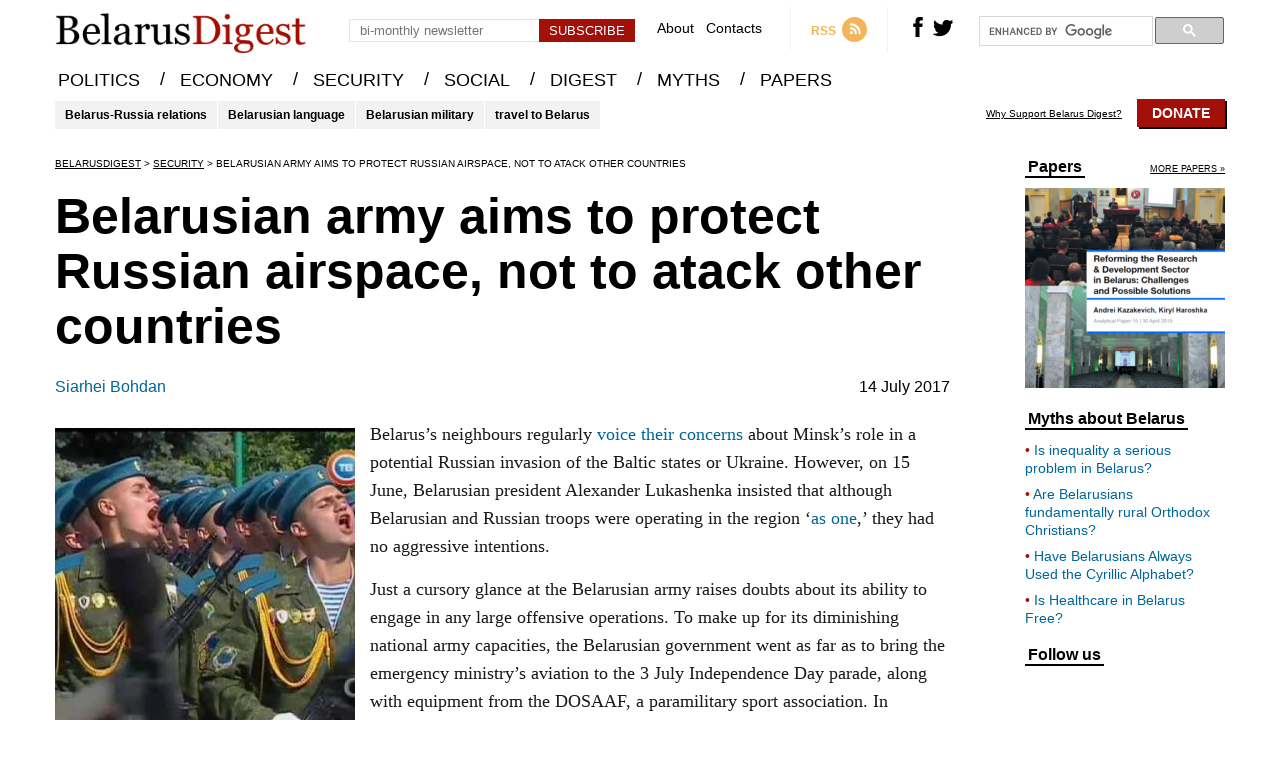

--- FILE ---
content_type: text/html; charset=UTF-8
request_url: https://belarusdigest.com/story/belarusian-army-aims-to-protect-russian-airspace-not-to-atack-other-countries/
body_size: 20182
content:
<!DOCTYPE html>
<head>
    <meta charset="UTF-8">
    <meta content="width=device-width, initial-scale=1" name="viewport">
    <link rel="pingback" href="https://belarusdigest.com/xmlrpc.php">
    <meta name="keywords" content="Belorrussian news,Byelorussia news,Belorus news,belorussia news,belosusian news,White Russia news,Byelorus news,Belurussia news,Bielorussie news">
                <meta name="twitter:card" content="summary_large_image">
        <meta name="twitter:site" content="@belarusdigest">
        <meta name="twitter:creator" content="@belarusdigest">
        <meta name="twitter:title" content="Belarusian army aims to protect Russian airspace, not to atack other countries">
        <meta name="twitter:description" content="Belarus&#39;s neighbours regularly voice their concerns about Minsk&#39;s role in a potential Russian invasion of the Baltic states or Ukraine. However, on 15 June, Belarusian president Alexander Lukashenka insisted that although Belarusian and Russian troops were operating in...">
        <meta name="twitter:image" content="https://belarusdigest.com/wp-content/uploads/2017/07/parad-ctv-by.jpg">
        <title>Belarusian army aims to protect Russian airspace, not to atack other countries | BelarusDigest</title>
        <meta name="description" content="Belarus&#39;s neighbours regularly voice their concerns about Minsk&#39;s role in a potential Russian invasion of the Baltic states or Ukraine. However, on 15 June, Belarusian president Alexander Lukashenka insisted that although Belarusian and Russian troops were operating in...">
        <meta name="og:title" content="Belarusian army aims to protect Russian airspace, not to atack other countries | BelarusDigest">
        <meta name="og:image" content="https://belarusdigest.com/wp-content/uploads/2017/07/parad-ctv-by.jpg">
        <link rel="image_src" href="https://belarusdigest.com/wp-content/uploads/2017/07/parad-ctv-by.jpg">
        <link rel="stylesheet" href="https://belarusdigest.com/wp-content/themes/belarusdigest/assets/css/screen.min.css?v=2.3.4" type="text/css" />
    <link rel="stylesheet" href="https://belarusdigest.com/wp-content/themes/belarusdigest/assets/css/hover-min.css" type="text/css"/>
    <link rel="apple-touch-icon" sizes="57x57" href="https://belarusdigest.com/wp-content/themes/belarusdigest/assets/favicons/apple-icon-57x57.png">
    <link rel="apple-touch-icon" sizes="60x60" href="https://belarusdigest.com/wp-content/themes/belarusdigest/assets/favicons/apple-icon-60x60.png">
    <link rel="apple-touch-icon" sizes="72x72" href="https://belarusdigest.com/wp-content/themes/belarusdigest/assets/favicons/apple-icon-72x72.png">
    <link rel="apple-touch-icon" sizes="76x76" href="https://belarusdigest.com/wp-content/themes/belarusdigest/assets/favicons/apple-icon-76x76.png">
    <link rel="apple-touch-icon" sizes="114x114" href="https://belarusdigest.com/wp-content/themes/belarusdigest/assets/favicons/apple-icon-114x114.png">
    <link rel="apple-touch-icon" sizes="120x120" href="https://belarusdigest.com/wp-content/themes/belarusdigest/assets/favicons/apple-icon-120x120.png">
    <link rel="apple-touch-icon" sizes="144x144" href="https://belarusdigest.com/wp-content/themes/belarusdigest/assets/favicons/apple-icon-144x144.png">
    <link rel="apple-touch-icon" sizes="152x152" href="https://belarusdigest.com/wp-content/themes/belarusdigest/assets/favicons/apple-icon-152x152.png">
    <link rel="apple-touch-icon" sizes="180x180" href="https://belarusdigest.com/wp-content/themes/belarusdigest/assets/favicons/apple-icon-180x180.png">
    <link rel="icon" type="image/png" sizes="192x192"  href="https://belarusdigest.com/wp-content/themes/belarusdigest/assets/favicons/android-icon-192x192.png">
    <link rel="icon" type="image/png" sizes="32x32" href="https://belarusdigest.com/wp-content/themes/belarusdigest/assets/favicons/favicon-32x32.png">
    <link rel="icon" type="image/png" sizes="96x96" href="https://belarusdigest.com/wp-content/themes/belarusdigest/assets/favicons/favicon-96x96.png">
    <link rel="icon" type="image/png" sizes="16x16" href="https://belarusdigest.com/wp-content/themes/belarusdigest/assets/favicons/favicon-16x16.png">
    <link rel="manifest" href="https://belarusdigest.com/wp-content/themes/belarusdigest/assets/favicons/manifest.json">
    <meta name="google-site-verification" content="VUNp1rV0I3k49J88WPfggSOdmMPrlghNDoL0uusaY2g" />
    <meta name='robots' content='max-image-preview:large' />
<link rel='stylesheet' id='wp-block-library-css' href='https://belarusdigest.com/wp-includes/css/dist/block-library/style.min.css?ver=6.6.4' type='text/css' media='all' />
<style id='pdfemb-pdf-embedder-viewer-style-inline-css' type='text/css'>
.wp-block-pdfemb-pdf-embedder-viewer{max-width:none}

</style>
<link rel='stylesheet' id='bb-tcs-editor-style-shared-css' href='https://belarusdigest.com/wp-content/themes/belarusdigest/editor-style-shared.css' type='text/css' media='all' />
<style id='classic-theme-styles-inline-css' type='text/css'>
/*! This file is auto-generated */
.wp-block-button__link{color:#fff;background-color:#32373c;border-radius:9999px;box-shadow:none;text-decoration:none;padding:calc(.667em + 2px) calc(1.333em + 2px);font-size:1.125em}.wp-block-file__button{background:#32373c;color:#fff;text-decoration:none}
</style>
<style id='global-styles-inline-css' type='text/css'>
:root{--wp--preset--aspect-ratio--square: 1;--wp--preset--aspect-ratio--4-3: 4/3;--wp--preset--aspect-ratio--3-4: 3/4;--wp--preset--aspect-ratio--3-2: 3/2;--wp--preset--aspect-ratio--2-3: 2/3;--wp--preset--aspect-ratio--16-9: 16/9;--wp--preset--aspect-ratio--9-16: 9/16;--wp--preset--color--black: #000000;--wp--preset--color--cyan-bluish-gray: #abb8c3;--wp--preset--color--white: #ffffff;--wp--preset--color--pale-pink: #f78da7;--wp--preset--color--vivid-red: #cf2e2e;--wp--preset--color--luminous-vivid-orange: #ff6900;--wp--preset--color--luminous-vivid-amber: #fcb900;--wp--preset--color--light-green-cyan: #7bdcb5;--wp--preset--color--vivid-green-cyan: #00d084;--wp--preset--color--pale-cyan-blue: #8ed1fc;--wp--preset--color--vivid-cyan-blue: #0693e3;--wp--preset--color--vivid-purple: #9b51e0;--wp--preset--gradient--vivid-cyan-blue-to-vivid-purple: linear-gradient(135deg,rgba(6,147,227,1) 0%,rgb(155,81,224) 100%);--wp--preset--gradient--light-green-cyan-to-vivid-green-cyan: linear-gradient(135deg,rgb(122,220,180) 0%,rgb(0,208,130) 100%);--wp--preset--gradient--luminous-vivid-amber-to-luminous-vivid-orange: linear-gradient(135deg,rgba(252,185,0,1) 0%,rgba(255,105,0,1) 100%);--wp--preset--gradient--luminous-vivid-orange-to-vivid-red: linear-gradient(135deg,rgba(255,105,0,1) 0%,rgb(207,46,46) 100%);--wp--preset--gradient--very-light-gray-to-cyan-bluish-gray: linear-gradient(135deg,rgb(238,238,238) 0%,rgb(169,184,195) 100%);--wp--preset--gradient--cool-to-warm-spectrum: linear-gradient(135deg,rgb(74,234,220) 0%,rgb(151,120,209) 20%,rgb(207,42,186) 40%,rgb(238,44,130) 60%,rgb(251,105,98) 80%,rgb(254,248,76) 100%);--wp--preset--gradient--blush-light-purple: linear-gradient(135deg,rgb(255,206,236) 0%,rgb(152,150,240) 100%);--wp--preset--gradient--blush-bordeaux: linear-gradient(135deg,rgb(254,205,165) 0%,rgb(254,45,45) 50%,rgb(107,0,62) 100%);--wp--preset--gradient--luminous-dusk: linear-gradient(135deg,rgb(255,203,112) 0%,rgb(199,81,192) 50%,rgb(65,88,208) 100%);--wp--preset--gradient--pale-ocean: linear-gradient(135deg,rgb(255,245,203) 0%,rgb(182,227,212) 50%,rgb(51,167,181) 100%);--wp--preset--gradient--electric-grass: linear-gradient(135deg,rgb(202,248,128) 0%,rgb(113,206,126) 100%);--wp--preset--gradient--midnight: linear-gradient(135deg,rgb(2,3,129) 0%,rgb(40,116,252) 100%);--wp--preset--font-size--small: 13px;--wp--preset--font-size--medium: 20px;--wp--preset--font-size--large: 36px;--wp--preset--font-size--x-large: 42px;--wp--preset--spacing--20: 0.44rem;--wp--preset--spacing--30: 0.67rem;--wp--preset--spacing--40: 1rem;--wp--preset--spacing--50: 1.5rem;--wp--preset--spacing--60: 2.25rem;--wp--preset--spacing--70: 3.38rem;--wp--preset--spacing--80: 5.06rem;--wp--preset--shadow--natural: 6px 6px 9px rgba(0, 0, 0, 0.2);--wp--preset--shadow--deep: 12px 12px 50px rgba(0, 0, 0, 0.4);--wp--preset--shadow--sharp: 6px 6px 0px rgba(0, 0, 0, 0.2);--wp--preset--shadow--outlined: 6px 6px 0px -3px rgba(255, 255, 255, 1), 6px 6px rgba(0, 0, 0, 1);--wp--preset--shadow--crisp: 6px 6px 0px rgba(0, 0, 0, 1);}:where(.is-layout-flex){gap: 0.5em;}:where(.is-layout-grid){gap: 0.5em;}body .is-layout-flex{display: flex;}.is-layout-flex{flex-wrap: wrap;align-items: center;}.is-layout-flex > :is(*, div){margin: 0;}body .is-layout-grid{display: grid;}.is-layout-grid > :is(*, div){margin: 0;}:where(.wp-block-columns.is-layout-flex){gap: 2em;}:where(.wp-block-columns.is-layout-grid){gap: 2em;}:where(.wp-block-post-template.is-layout-flex){gap: 1.25em;}:where(.wp-block-post-template.is-layout-grid){gap: 1.25em;}.has-black-color{color: var(--wp--preset--color--black) !important;}.has-cyan-bluish-gray-color{color: var(--wp--preset--color--cyan-bluish-gray) !important;}.has-white-color{color: var(--wp--preset--color--white) !important;}.has-pale-pink-color{color: var(--wp--preset--color--pale-pink) !important;}.has-vivid-red-color{color: var(--wp--preset--color--vivid-red) !important;}.has-luminous-vivid-orange-color{color: var(--wp--preset--color--luminous-vivid-orange) !important;}.has-luminous-vivid-amber-color{color: var(--wp--preset--color--luminous-vivid-amber) !important;}.has-light-green-cyan-color{color: var(--wp--preset--color--light-green-cyan) !important;}.has-vivid-green-cyan-color{color: var(--wp--preset--color--vivid-green-cyan) !important;}.has-pale-cyan-blue-color{color: var(--wp--preset--color--pale-cyan-blue) !important;}.has-vivid-cyan-blue-color{color: var(--wp--preset--color--vivid-cyan-blue) !important;}.has-vivid-purple-color{color: var(--wp--preset--color--vivid-purple) !important;}.has-black-background-color{background-color: var(--wp--preset--color--black) !important;}.has-cyan-bluish-gray-background-color{background-color: var(--wp--preset--color--cyan-bluish-gray) !important;}.has-white-background-color{background-color: var(--wp--preset--color--white) !important;}.has-pale-pink-background-color{background-color: var(--wp--preset--color--pale-pink) !important;}.has-vivid-red-background-color{background-color: var(--wp--preset--color--vivid-red) !important;}.has-luminous-vivid-orange-background-color{background-color: var(--wp--preset--color--luminous-vivid-orange) !important;}.has-luminous-vivid-amber-background-color{background-color: var(--wp--preset--color--luminous-vivid-amber) !important;}.has-light-green-cyan-background-color{background-color: var(--wp--preset--color--light-green-cyan) !important;}.has-vivid-green-cyan-background-color{background-color: var(--wp--preset--color--vivid-green-cyan) !important;}.has-pale-cyan-blue-background-color{background-color: var(--wp--preset--color--pale-cyan-blue) !important;}.has-vivid-cyan-blue-background-color{background-color: var(--wp--preset--color--vivid-cyan-blue) !important;}.has-vivid-purple-background-color{background-color: var(--wp--preset--color--vivid-purple) !important;}.has-black-border-color{border-color: var(--wp--preset--color--black) !important;}.has-cyan-bluish-gray-border-color{border-color: var(--wp--preset--color--cyan-bluish-gray) !important;}.has-white-border-color{border-color: var(--wp--preset--color--white) !important;}.has-pale-pink-border-color{border-color: var(--wp--preset--color--pale-pink) !important;}.has-vivid-red-border-color{border-color: var(--wp--preset--color--vivid-red) !important;}.has-luminous-vivid-orange-border-color{border-color: var(--wp--preset--color--luminous-vivid-orange) !important;}.has-luminous-vivid-amber-border-color{border-color: var(--wp--preset--color--luminous-vivid-amber) !important;}.has-light-green-cyan-border-color{border-color: var(--wp--preset--color--light-green-cyan) !important;}.has-vivid-green-cyan-border-color{border-color: var(--wp--preset--color--vivid-green-cyan) !important;}.has-pale-cyan-blue-border-color{border-color: var(--wp--preset--color--pale-cyan-blue) !important;}.has-vivid-cyan-blue-border-color{border-color: var(--wp--preset--color--vivid-cyan-blue) !important;}.has-vivid-purple-border-color{border-color: var(--wp--preset--color--vivid-purple) !important;}.has-vivid-cyan-blue-to-vivid-purple-gradient-background{background: var(--wp--preset--gradient--vivid-cyan-blue-to-vivid-purple) !important;}.has-light-green-cyan-to-vivid-green-cyan-gradient-background{background: var(--wp--preset--gradient--light-green-cyan-to-vivid-green-cyan) !important;}.has-luminous-vivid-amber-to-luminous-vivid-orange-gradient-background{background: var(--wp--preset--gradient--luminous-vivid-amber-to-luminous-vivid-orange) !important;}.has-luminous-vivid-orange-to-vivid-red-gradient-background{background: var(--wp--preset--gradient--luminous-vivid-orange-to-vivid-red) !important;}.has-very-light-gray-to-cyan-bluish-gray-gradient-background{background: var(--wp--preset--gradient--very-light-gray-to-cyan-bluish-gray) !important;}.has-cool-to-warm-spectrum-gradient-background{background: var(--wp--preset--gradient--cool-to-warm-spectrum) !important;}.has-blush-light-purple-gradient-background{background: var(--wp--preset--gradient--blush-light-purple) !important;}.has-blush-bordeaux-gradient-background{background: var(--wp--preset--gradient--blush-bordeaux) !important;}.has-luminous-dusk-gradient-background{background: var(--wp--preset--gradient--luminous-dusk) !important;}.has-pale-ocean-gradient-background{background: var(--wp--preset--gradient--pale-ocean) !important;}.has-electric-grass-gradient-background{background: var(--wp--preset--gradient--electric-grass) !important;}.has-midnight-gradient-background{background: var(--wp--preset--gradient--midnight) !important;}.has-small-font-size{font-size: var(--wp--preset--font-size--small) !important;}.has-medium-font-size{font-size: var(--wp--preset--font-size--medium) !important;}.has-large-font-size{font-size: var(--wp--preset--font-size--large) !important;}.has-x-large-font-size{font-size: var(--wp--preset--font-size--x-large) !important;}
:where(.wp-block-post-template.is-layout-flex){gap: 1.25em;}:where(.wp-block-post-template.is-layout-grid){gap: 1.25em;}
:where(.wp-block-columns.is-layout-flex){gap: 2em;}:where(.wp-block-columns.is-layout-grid){gap: 2em;}
:root :where(.wp-block-pullquote){font-size: 1.5em;line-height: 1.6;}
</style>
<script type="text/javascript" src="https://belarusdigest.com/wp-includes/js/jquery/jquery.min.js?ver=3.7.1" id="jquery-core-js"></script>
<script type="text/javascript" src="https://belarusdigest.com/wp-includes/js/jquery/jquery-migrate.min.js?ver=3.4.1" id="jquery-migrate-js"></script>
<script type="text/javascript" id="send-link-to-friend-js-extra">
/* <![CDATA[ */
var sltf_data = {"messages":{"sltf_required_field":"Please enter email address.","sltf_invalid_email":"Email address seems invalid.","sltf_unexpected_error":"Oops.. Unexpected error occurred.","sltf_sent_successfull":"Message sent successfully to your friend email.","sltf_invalid_captcha":"Robot verification failed, please try again.","sltf_invalid_key":"Robot verification failed, invalid key."},"sltf_ajax_url":"https:\/\/belarusdigest.com\/wp-admin\/admin-ajax.php"};
/* ]]> */
</script>
<script type="text/javascript" src="https://belarusdigest.com/wp-content/plugins/send-link-to-friend/send-link-to-friend.js?ver=2.2" id="send-link-to-friend-js"></script>
<link rel="https://api.w.org/" href="https://belarusdigest.com/wp-json/" /><link rel="alternate" title="JSON" type="application/json" href="https://belarusdigest.com/wp-json/wp/v2/posts/4166" /><link rel="EditURI" type="application/rsd+xml" title="RSD" href="https://belarusdigest.com/xmlrpc.php?rsd" />
<meta name="generator" content="WordPress 6.6.4" />
<link rel="canonical" href="https://belarusdigest.com/story/belarusian-army-aims-to-protect-russian-airspace-not-to-atack-other-countries/" />
<link rel='shortlink' href='https://belarusdigest.com/?p=4166' />
<link rel="alternate" title="oEmbed (JSON)" type="application/json+oembed" href="https://belarusdigest.com/wp-json/oembed/1.0/embed?url=https%3A%2F%2Fbelarusdigest.com%2Fstory%2Fbelarusian-army-aims-to-protect-russian-airspace-not-to-atack-other-countries%2F" />
<link rel="alternate" title="oEmbed (XML)" type="text/xml+oembed" href="https://belarusdigest.com/wp-json/oembed/1.0/embed?url=https%3A%2F%2Fbelarusdigest.com%2Fstory%2Fbelarusian-army-aims-to-protect-russian-airspace-not-to-atack-other-countries%2F&#038;format=xml" />
<style>.sltf_form_message.success { color: #008000; }.sltf_form_message.error { color: #ff0000; }</style>		<style type="text/css" id="wp-custom-css">
			.post-9835 .article-top-info{
     display:none !important;
}
.postid-9850 .article-top-info{
     display:none !important;
}		</style>
			<!-- Fonts Plugin CSS - https://fontsplugin.com/ -->
	<style>
			</style>
	<!-- Fonts Plugin CSS -->
	    <script>
        var ajaxurl = 'https://belarusdigest.com/wp-admin/admin-ajax.php';
    </script>
</head>
<body>
<div class="search-container hide">
    <div class="block center">
        <div class="close right"><svg version="1.1" xmlns="http://www.w3.org/2000/svg" xmlns:xlink="http://www.w3.org/1999/xlink" x="0px" y="0px" viewBox="0 0 52 52" style="enable-background:new 0 0 52 52;" xml:space="preserve"><g><path d="M26,0C11.664,0,0,11.663,0,26s11.664,26,26,26s26-11.663,26-26S40.336,0,26,0z M26,50C12.767,50,2,39.233,2,26S12.767,2,26,2s24,10.767,24,24S39.233,50,26,50z"/><path d="M35.707,16.293c-0.391-0.391-1.023-0.391-1.414,0L26,24.586l-8.293-8.293c-0.391-0.391-1.023-0.391-1.414,0s-0.391,1.023,0,1.414L24.586,26l-8.293,8.293c-0.391,0.391-0.391,1.023,0,1.414C16.488,35.902,16.744,36,17,36s0.512-0.098,0.707-0.293L26,27.414l8.293,8.293C34.488,35.902,34.744,36,35,36s0.512-0.098,0.707-0.293c0.391-0.391,0.391-1.023,0-1.414L27.414,26l8.293-8.293C36.098,17.316,36.098,16.684,35.707,16.293z"/></g><g></g><g></g><g></g><g></g><g></g><g></g><g></g><g></g><g></g><g></g><g></g><g></g><g></g><g></g><g></g></svg></div>
        <div class="search-input center">
            <input type="text" id="search-input" class="search left" placeholder="">
            <svg class="animate left" version="1.1" viewBox="0 0 512 512" xmlns:xlink="http://www.w3.org/1999/xlink" enable-background="new 0 0 512 512"> <g> <path d="M495,466.2L377.2,348.4c29.2-35.6,46.8-81.2,46.8-130.9C424,103.5,331.5,11,217.5,11C103.4,11,11,103.5,11,217.5 S103.4,424,217.5,424c49.7,0,95.2-17.5,130.8-46.7L466.1,495c8,8,20.9,8,28.9,0C503,487.1,503,474.1,495,466.2z M217.5,382.9 C126.2,382.9,52,308.7,52,217.5S126.2,52,217.5,52C308.7,52,383,126.3,383,217.5S308.7,382.9,217.5,382.9z"/> </g></svg>
        </div>
        <div class="ajax-loader">
            <img src="https://belarusdigest.com/wp-content/themes/belarusdigest/assets/images/ajax-loader.gif" alt="Loading...">
        </div>
        <div class="results center">
            <div class="recent-stories recent-stories-category">
                <div class="items"></div>
            </div>
        </div>
    </div>
</div>
<div class="search-container-bg hide"></div>
    <header>
        <div class="block center">
            <a href="https://belarusdigest.com" class="left logo cover-size"></a>
            <div class="mobile-menu-burger left">
                <svg version="1.1" xmlns="http://www.w3.org/2000/svg" xmlns:xlink="http://www.w3.org/1999/xlink" x="0px" y="0px" width="459px" height="459px" viewBox="0 0 459 459" style="enable-background:new 0 0 459 459;" xml:space="preserve"><g><g id="menu"><path d="M0,382.5h459v-51H0V382.5z M0,255h459v-51H0V255z M0,76.5v51h459v-51H0z"/></g></g><g></g><g></g><g></g><g></g><g></g><g></g><g></g><g></g><g></g><g></g><g></g><g></g><g></g><g></g><g></g></svg>
            </div>
            <div class="right-block right">
                <div class="subscribe-header left">
                    <div class="error error-enter-email hide">Please, enter email</div>
                    <div class="error error-check-email hide">Email has an incorrect format</div>
                    <div class="error success hide">You have successfully subscribed to the newsletter</div>
                    <input placeholder="bi-monthly newsletter" type="text" class="email left">
                    <input type="button" class="button center left" value="Subscribe">
                </div>
                <div class="mini-menu left">
                    <a href="https://belarusdigest.com/about/" class="hvr-underline-from-center">About</a>
                    <a href="https://belarusdigest.com/contact/" class="hvr-underline-from-center">Contacts</a>
                </div>
                <a href="https://belarusdigest.com/feed/" class="rss left" target="_blank">
                    <span class="left">RSS</span>
                    <svg class="right" version="1.1" xmlns="http://www.w3.org/2000/svg" xmlns:xlink="http://www.w3.org/1999/xlink" x="0px" y="0px" viewBox="0 0 291.319 291.319" style="enable-background:new 0 0 291.319 291.319;" xml:space="preserve"><g><path style="fill:#F4B459;" d="M145.659,0c80.44,0,145.66,65.219,145.66,145.66c0,80.45-65.219,145.659-145.66,145.659S0,226.109,0,145.66C0,65.219,65.21,0,145.659,0z"/><path style="fill:#FFFFFF;" d="M109.254,163.831c-10.06,0-18.226,8.157-18.226,18.226s8.157,18.226,18.226,18.226s18.226-8.157,18.226-18.226S119.322,163.831,109.254,163.831z M103.873,118.367c-7.074,0-12.8,5.726-12.8,12.8c0,7.064,5.726,12.8,12.8,12.8c23.997,0,43.525,19.527,43.525,43.525c0,7.064,5.726,12.8,12.809,12.8c7.055,0,12.8-5.735,12.8-12.8C173.007,149.374,141.991,118.367,103.873,118.367z M104.119,72.839c-7.228,0-13.091,5.863-13.091,13.091s5.863,13.091,13.091,13.091c48.623,0,88.188,39.556,88.188,88.179c0,7.228,5.854,13.091,13.091,13.091s13.091-5.872,13.091-13.091C218.48,124.138,167.172,72.839,104.119,72.839z"/></g><g></g><g></g><g></g><g></g><g></g><g></g><g></g><g></g><g></g><g></g><g></g><g></g><g></g><g></g><g></g></svg>
                </a>
                <div class="social-icons left">
                    <a rel="nofollow" href="https://www.facebook.com/BelarusDigest" class="fb left">
                        <svg class="animate" version="1.1" xmlns="http://www.w3.org/2000/svg" xmlns:xlink="http://www.w3.org/1999/xlink" x="0px" y="0px" width="470.513px" height="470.513px" viewBox="0 0 470.513 470.513" style="enable-background:new 0 0 470.513 470.513;" xml:space="preserve"><g><path d="M271.521,154.17v-40.541c0-6.086,0.28-10.8,0.849-14.13c0.567-3.335,1.857-6.615,3.859-9.853c1.999-3.236,5.236-5.47,9.706-6.708c4.476-1.24,10.424-1.858,17.85-1.858h40.539V0h-64.809c-37.5,0-64.433,8.897-80.803,26.691c-16.368,17.798-24.551,44.014-24.551,78.658v48.82h-48.542v81.086h48.539v235.256h97.362V235.256h64.805l8.566-81.086H271.521z"/></g><g></g><g></g><g></g><g></g><g></g><g></g><g></g><g></g><g></g><g></g><g></g><g></g><g></g><g></g><g></g></svg>
                    </a>
                    <a rel="nofollow" href="https://twitter.com/BelarusDigest" class="tw left">
                        <svg class="animate" version="1.1" xmlns="http://www.w3.org/2000/svg" xmlns:xlink="http://www.w3.org/1999/xlink" x="0px" y="0px" viewBox="0 0 310 310" style="enable-background:new 0 0 310 310;" xml:space="preserve"><g id="XMLID_826_"><path id="XMLID_827_" d="M302.973,57.388c-4.87,2.16-9.877,3.983-14.993,5.463c6.057-6.85,10.675-14.91,13.494-23.73c0.632-1.977-0.023-4.141-1.648-5.434c-1.623-1.294-3.878-1.449-5.665-0.39c-10.865,6.444-22.587,11.075-34.878,13.783c-12.381-12.098-29.197-18.983-46.581-18.983c-36.695,0-66.549,29.853-66.549,66.547c0,2.89,0.183,5.764,0.545,8.598C101.163,99.244,58.83,76.863,29.76,41.204c-1.036-1.271-2.632-1.956-4.266-1.825c-1.635,0.128-3.104,1.05-3.93,2.467c-5.896,10.117-9.013,21.688-9.013,33.461c0,16.035,5.725,31.249,15.838,43.137c-3.075-1.065-6.059-2.396-8.907-3.977c-1.529-0.851-3.395-0.838-4.914,0.033c-1.52,0.871-2.473,2.473-2.513,4.224c-0.007,0.295-0.007,0.59-0.007,0.889c0,23.935,12.882,45.484,32.577,57.229c-1.692-0.169-3.383-0.414-5.063-0.735c-1.732-0.331-3.513,0.276-4.681,1.597c-1.17,1.32-1.557,3.16-1.018,4.84c7.29,22.76,26.059,39.501,48.749,44.605c-18.819,11.787-40.34,17.961-62.932,17.961c-4.714,0-9.455-0.277-14.095-0.826c-2.305-0.274-4.509,1.087-5.294,3.279c-0.785,2.193,0.047,4.638,2.008,5.895c29.023,18.609,62.582,28.445,97.047,28.445c67.754,0,110.139-31.95,133.764-58.753c29.46-33.421,46.356-77.658,46.356-121.367c0-1.826-0.028-3.67-0.084-5.508c11.623-8.757,21.63-19.355,29.773-31.536c1.237-1.85,1.103-4.295-0.33-5.998C307.394,57.037,305.009,56.486,302.973,57.388z"/></g><g></g><g></g><g></g><g></g><g></g><g></g><g></g><g></g><g></g><g></g><g></g><g></g><g></g><g></g><g></g></svg>
                    </a>
                </div>
                <!--<div class="search left">
                    <svg class="animate" version="1.1" viewBox="0 0 512 512" xmlns:xlink="http://www.w3.org/1999/xlink" enable-background="new 0 0 512 512"> <g> <path d="M495,466.2L377.2,348.4c29.2-35.6,46.8-81.2,46.8-130.9C424,103.5,331.5,11,217.5,11C103.4,11,11,103.5,11,217.5 S103.4,424,217.5,424c49.7,0,95.2-17.5,130.8-46.7L466.1,495c8,8,20.9,8,28.9,0C503,487.1,503,474.1,495,466.2z M217.5,382.9 C126.2,382.9,52,308.7,52,217.5S126.2,52,217.5,52C308.7,52,383,126.3,383,217.5S308.7,382.9,217.5,382.9z"/> </g></svg>
                </div>!-->
                <div class="google-search left">
                    <script>
                        (function() {
                            var cx = '011454222624139280619:unexj6kmque';
                            var gcse = document.createElement('script');
                            gcse.type = 'text/javascript';
                            gcse.async = true;
                            gcse.src = 'https://cse.google.com/cse.js?cx=' + cx;
                            var s = document.getElementsByTagName('script')[0];
                            s.parentNode.insertBefore(gcse, s);
                        })();
                    </script>
                    <gcse:search></gcse:search>
                </div>
            </div>
        </div>
    </header>
    <div class="menu-mini">
        <div class="block center">
            <menu>
                <ul>
                    <li>
                        <a href="https://belarusdigest.com/politics/" class="hvr-underline-from-center">POLITICS</a> /
                    </li>
                    <li>
                        <a href="https://belarusdigest.com/economy/" class="hvr-underline-from-center">ECONOMY</a> /
                    </li>
                    <li>
                        <a href="https://belarusdigest.com/security/" class="hvr-underline-from-center">SECURITY</a> /
                    </li>
                    <li>
                        <a href="https://belarusdigest.com/social/" class="hvr-underline-from-center">SOCIAL</a> /
                    </li>
                    <li>
                        <a href="https://belarusdigest.com/digest/" class="hvr-underline-from-center">DIGEST</a> /
                    </li>
                    <li>
                        <a href="https://belarusdigest.com/story/myths/" class="hvr-underline-from-center">MYTHS</a> /
                    </li>
                    <li>
                        <a href="https://belarusdigest.com/paper/" class="hvr-underline-from-center">PAPERS</a>
                    </li>
                </ul>
            </menu>
        </div>
    </div>
    <menu class="main-menu">
        <div class="block center">
            <ul>
                <li>
                    <a href="https://belarusdigest.com/politics/" class="hvr-underline-from-center">POLITICS</a> <span>/</span>
                </li>
                <li>
                    <a href="https://belarusdigest.com/economy/" class="hvr-underline-from-center">ECONOMY</a> <span>/</span>
                </li>
                <li>
                    <a href="https://belarusdigest.com/security/" class="hvr-underline-from-center">SECURITY</a> <span>/</span>
                </li>
                <li>
                    <a href="https://belarusdigest.com/social/" class="hvr-underline-from-center">SOCIAL</a> <span>/</span>
                </li>
                <li>
                    <a href="https://belarusdigest.com/digest/" class="hvr-underline-from-center">DIGEST</a> <span>/</span>
                </li>
                <li>
                    <a href="https://belarusdigest.com/story/myths/" class="hvr-underline-from-center">MYTHS</a> <span>/</span>
                </li>
                <li>
                    <a href="https://belarusdigest.com/paper/" class="hvr-underline-from-center">PAPERS</a>
                </li>
            </ul>
        </div>
    </menu>
    <!--<div class="header-banner" style="position: relative;">
    <div class="block center">
        <a target="_blank" href="https://www.eventbrite.co.uk/e/belarusian-studies-in-the-21st-century-4th-conference-and-annual-lecture-tickets-56635241532">
            <img style="border: 1px solid rgba(0,0,0,.1); width: 100%; margin-top: 10px;" src="https://belarusdigest.com/wp-content/themes/belarusdigest/banners/banner-london-3.gif" alt="">
        </a>
    </div>
</div>!-->
    <div class="block center hot-topics">
        <div class="topics left">
                            <a href="https://belarusdigest.com/story/tag/belarus-russia/" class="left">Belarus-Russia relations</a>
                            <a href="https://belarusdigest.com/story/tag/belarusian-language/" class="left">Belarusian language</a>
                            <a href="https://belarusdigest.com/story/tag/belarusian-military/" class="left">Belarusian military</a>
                            <a href="https://belarusdigest.com/story/tag/travel-to-belarus/" class="left">travel to Belarus</a>
                    </div>
        <div class="support right">
            <a href="https://belarusdigest.com/support-belarus-digest/" class="text left">Why Support Belarus Digest?</a>
			<a href="https://belarusdigest.com/support-belarus-digest/" class="right donate">Donate</a>
			        </div>
    </div>    <div class="block center block-content block-article">
    <input type="hidden" value="4166" id="post-id">
    <div class="article-content left">
        <div class="breadcrumbs">
            <!-- Breadcrumb NavXT 7.3.1 -->
<span property="itemListElement" typeof="ListItem"><a property="item" typeof="WebPage" title="Go to BelarusDigest." href="https://belarusdigest.com" class="home" ><span property="name">BelarusDigest</span></a><meta property="position" content="1"></span> &gt; <span property="itemListElement" typeof="ListItem"><a property="item" typeof="WebPage" title="Go to the Security Category archives." href="https://belarusdigest.com/security/" class="taxonomy category" ><span property="name">Security</span></a><meta property="position" content="2"></span> &gt; <span property="itemListElement" typeof="ListItem"><span property="name" class="post post-post current-item">Belarusian army aims to protect Russian airspace, not to atack other countries</span><meta property="url" content="https://belarusdigest.com/story/belarusian-army-aims-to-protect-russian-airspace-not-to-atack-other-countries/"><meta property="position" content="3"></span>        </div>
        <h1 class="main-title">Belarusian army aims to protect Russian airspace, not to atack other countries</h1>
        <div class="article-top-info">
            <div class="article-category">
                            </div>
            <div class="article-author">
                                    <a href="https://belarusdigest.com/story/author/siarhei-bohdan/">Siarhei Bohdan</a>
                                                    <div></div>
                                <span>14 July 2017</span>
            </div>
        </div>
        <div class="excerpt-social hide"><p>Belarus&#39;s neighbours regularly <a href="https://belarusdigest.com/story/belarus-just-greater-russia-neighbouring-states-dismiss-belarusian-sovereignty-29898">voice their concerns</a> about Minsk&#39;s role in a potential Russian invasion of the Baltic states or Ukraine. However, on 15 June, Belarusian president Alexander Lukashenka insisted that although Belarusian and Russian troops were operating in...</div>
                    <div class="image main-image left">
                <img width="300" height="300" src="https://belarusdigest.com/wp-content/uploads/2017/07/parad-ctv-by-300x300.jpg" class="attachment-single size-single wp-post-image" alt="" decoding="async" fetchpriority="high" srcset="https://belarusdigest.com/wp-content/uploads/2017/07/parad-ctv-by-300x300.jpg 300w, https://belarusdigest.com/wp-content/uploads/2017/07/parad-ctv-by-150x150.jpg 150w, https://belarusdigest.com/wp-content/uploads/2017/07/parad-ctv-by-60x60.jpg 60w, https://belarusdigest.com/wp-content/uploads/2017/07/parad-ctv-by-100x100.jpg 100w, https://belarusdigest.com/wp-content/uploads/2017/07/parad-ctv-by-200x200.jpg 200w" sizes="(max-width: 300px) 100vw, 300px" />                        <p class="caption">Military parade on 3 July. Image: CTV.by</p>
                                </div>
                <div class="post-content">
            <p>Belarus&#8217;s neighbours regularly <a href="https://belarusdigest.com/story/belarus-just-greater-russia-neighbouring-states-dismiss-belarusian-sovereignty-29898">voice their concerns</a> about Minsk&#8217;s role in a potential Russian invasion of the Baltic states or Ukraine. However, on 15 June, Belarusian president Alexander Lukashenka insisted that although Belarusian and Russian troops were operating in the region &#8216;<a href="https://belarusdigest.com/story/west-2017-belarus-russian-military-exercise-smaller-anticipated-29513">as one</a>,&#8217; they had no aggressive intentions.</p>
<p>Just a cursory glance at the Belarusian army raises doubts about its ability to engage in any large offensive operations. To make up for its diminishing national army capacities, the Belarusian government went as far as to bring the emergency ministry&#8217;s aviation to the 3 July Independence Day parade, along with equipment from the DOSAAF, a paramilitary sport association. In addition, the government invited a large number of Russian military aircraft and helicopters to airshows in Minsk and Mashulishchy, a town nearby.</p>
<p><!--break--></p>
<p>Many types of equipment operated by the Belarusian army have become old and are being decommissioned without corresponding replacements. The army&#8217;s offensive capacities are especially affected by this deterioration. The government takes proper care of only two elements of the military: air defence and special operations forces.</p>
<h1>Belarusian demilitarisation</h1>
<p>The reality of the <a href="https://belarusdigest.com/story/new-arms-belarus-and-russias-military-plans-region-29908">Belarusian military&#8217;s decline</a> is becoming too evident for even government officials to deny. Writing on 12 May in the official army daily <em>Belorusskaya Voennaya Gazeta</em>, Aleh Voinau, head of international military cooperation department, and his deputy Valery Ravenka, complained that:</p>
<blockquote><p>There is a gradual decline going on with regard to quantitative indicators of weapons and military equipment [deployed by the Belarusian army]. Alas, this is not true of the states of the so called &#8216;good-neighborhood belt&#8217;, which are carrying out large-scale modernisation and build-up of weapons and military equipment.</p></blockquote>
<p>To make their point, they cited the figures of the Belarusian army&#8217;s troops and equipment for 2016 and 2017. The decline of military might, however, becomes more clear after one compares the numbers from recent years with even the early 2010s, as shows the table below:</p>
<p><img decoding="async" class="caption" style="width: 500px; height: 367px; margin: 10px; float: left;" title="Source of information: ceilings and 2011 level - OSCE; 2016 and 2017 - Belorusskaya Voyennaya Gazeta, 12 May 2017." src="/sites/default/files/table-1-12.png" alt="" /></p>
<p>Although official figures may be inaccurate, they more probably exaggerate the amount of equipment rather than the other way around. Besides, no cover-ups have been exposed so far, despite numerous inspection, visits, and survey flights of the Belarusian army by foreign military experts. In 2016 there were 28 such events. Russian aviation spotters also recently conducted an analysis of the Belarusian army&#8217;s attack helicopter fleet and drew similar conclusions about its dramatic decline.</p>
<p>Last but not least, the figures in the above table represent the army&#8217;s total number of weapons, including those kept in reserve, which may be effectively deficient. Belarusian defence minister Andrey <a href="http://belarusprofile.com/en/profile/raukou-andrej-aliaksiejevic">Raukou</a> revealed more realistic data regarding equipment in active service in a presentation for the national parliament on 4 April 2016 <em>(see Table 2 below)</em>.</p>
<h1>A purely defensive force?</h1>
<p>The capacities of the Belarusian army have diminished in all regards. However, this has most affected its capacities for offensive operations. A brief overview of some basic components of offensive might, such as firepower and troop mobility capacities, shows that Minsk places virtually no value on these aspects of its military.</p>
<p><img decoding="async" class="caption" style="opacity: 0.9; width: 500px; height: 264px; margin: 10px; float: left;" title="Source of data: Presentation by Belarusian Defence minister Andrei Raukou in Belarusian parliament on 4 April 2016." src="/sites/default/files/table-2-12.png" alt="" /></p>
<p>Belarus lacks the modern firepower necessary for any large military operation. Thus, in 2012 Minsk <a href="https://belarusdigest.com/story/belarus-develops-strategic-deterrence-capacities-downshifts-air-force-27018">decommissioned its last Su-24</a> bombers, and its military officials openly deliberated possibly decommissioning the few remaining Su-25 close air support aircraft. Although they ostensibly meant for Yak-130 trainer jets to replace the Su-25s, thanks to the absence of independent media in the country such absurd statements went unchallenged.</p>
<p>As follows from the table above, Minsk also has few attack helicopters, which constitute another possible source of firepower on the battlefield. Moreover, it has no plans to replace them. On 22 May, a source from the Russian helicopter-manufacturing <em>Vertolety Rossii </em>Holding told <em>TASS </em>news agency that it had no contracts concluded with Minsk on attack helicopters.</p>
<p>Another crucial premise for offensive operations – troop mobility capacities – is victim to similar circumstances. Thus, Belarus has just two Il-76 operational transport aircraft. As a result, Russia had to send six of its own Il-76s to conduct the latest Belarus-Russian-Serbian <a href="https://belarusdigest.com/story/west-2017-belarus-russian-military-exercise-smaller-anticipated-29513">military exercise</a> including an airborne operation in Brest Province in Belarus.</p>
<p>Similar trends are visible with smaller equipment, which is also important for offensive operations. The media have reported stories from recent paratrooper exercises in Belarus which demonstrate this. When in early April Russian paratroopers came to Vitsebsk Province to participate in a joint exercise with their Belarusian counterparts, the Russians had to remember how to use old D-6 parachutes. The Russian army had long replaced them with newer systems such as D-10 and T-10V as early as in 2007. Meanwhile, in Belarus only older systems are available, so the Russian troops had to make do.</p>
<p>Thus, in anticipation of the next paratroopers exercise in early June, which were to be held with Belarusians and Serbs in Brest Province, Russians brought their own new D-10 parachutes, while the Belarusian and Serbian troops used older Soviet models.</p>
<h1>Why is it so?</h1>
<p>To put it briefly, Minsk has no money even for parachutes. This stinginess is logical: it does not crave the capacity to sent its paratroopers to seize NATO capitals. Official data about the structure of the Belarusian army shows that it has other priorities. The situation as of 2016 is presented in table 3, although the structure of the Belarusian army has remained almost unchanged for more than a decade, ever since Minsk shifted to a brigade-based structure for its national armed forces.</p>
<p><img decoding="async" class="caption" style="width: 500px; height: 302px; margin: 10px; float: left;" title="Source of data: Presentation by Belarusian Defence minister Andrei Raukou in Belarusian parliament on 4 April 2016." src="/sites/default/files/table-3-12_1.png" alt="" /></p>
<p>&nbsp;</p>
<p>Minsk puts emphasis on two military components: <a href="https://belarusdigest.com/story/does-single-air-defence-system-bring-belarus-closer-russia-25295">air defence</a> (with its air force ever more directed towards the needs of air defence and mobility of counterinsurgency forces rather than providing support to ground troop offensives) and special operations forces. This is a logical decision.</p>
<p>First, Belarus fosters <a href="https://belarusdigest.com/story/does-single-air-defence-system-bring-belarus-closer-russia-25295">air defence</a> in order to sell its air space protection services to Russia. In exchange for this intangible and invaluable service, Minsk demands everything else – and above all economic benefits.</p>
<p>Secondly, the Belarusian leadership fears the security risks of Donbas-like scenarios of local insurgencies of whatever political colour or orientation, and it prepares for such emergencies. Top Belarusian officials regularly refer to Ukrainian problems. For example, Defence minister <a href="http://belarusprofile.com/en/profile/raukou-andrej-aliaksiejevic">Andrei Raukou</a> recently explained the reshuffling of the country&#8217;s national massive mobilisation system by citing &#8216;Ukraine&#8217;s experience&#8217; of problems in mobilising the population for war in Eastern Ukraine.</p>
<h1>The only two things which interest Minsk</h1>
<p>All of Belarus&#8217;s military needs yield to two priorities: air defence and preparation for <a href="https://belarusdigest.com/story/belarus-struggles-control-its-borders-27738">counterinsurgency operations</a>. Thus, Minsk has invested serious money in <a href="https://belarusdigest.com/story/belarusian-defence-industries-doubling-exports-and-launching-ballistic-missile-production-2988">designing the Palanez </a>multiple-launch rocket system: it is a cheap way of providing fire support for counterinsurgency operations.</p>
<p>In sum, the Belarusian army itself has few resources for modern large-scale offensive operations, such as those conducted by the Russian army in 2008 in Georgia. It can hardly engage in such offensives even in tandem with the Russian army. Belarus keeps its military autonomy at a high level: it hosts neither Russian combat units, nor Russian forwards supply depots.</p>
<p>That is, even if Russia wants merely to send its own forces through Belarusian territory and fight relying only on its own troops, it has so far prepared nothing for that. Even more difficult for the Kremlin would be to <a href="https://belarusdigest.com/story/belarus-seeking-security-cooperation-both-russia-and-west-mission-possible-29875">integrate the Belarusian army,</a> even as an auxiliary force to conduct a joint offensive operation.</p>
<div class="link-pdf">https://belarusdigest.com/story/belarusian-army-aims-to-protect-russian-airspace-not-to-atack-other-countries/</div>        </div>
                    <div class="author-card">
                                <a href="https://belarusdigest.com/story/author/siarhei-bohdan/" class="image left">
                    <img src="https://belarusdigest.com/wp-content/uploads/2017/06/Богдан-Сергей-100x100.png" alt="Siarhei Bohdan">
                </a>
                <div class="right text">
                    <a href="https://belarusdigest.com/story/author/siarhei-bohdan/" class="name">Siarhei Bohdan</a>
                    <div class="info">
                        Siarhei Bohdan is an associate analyst at the Ostrogorski Centre.                    </div>
                    <div class="links">
                        <a href="https://belarusdigest.com/story/author/siarhei-bohdan/" class="all-articles">all articles » </a>
                                            </div>
                </div>
            </div>
                            <div class="tags">
                <label class="left">Tags</label>
                                    <a href="https://belarusdigest.com/story/tag/3-july/" class="left">
                        <span class="triangle-left left animate"></span>
                        <span class="text left animate">3 July</span>
                    </a>
                                    <a href="https://belarusdigest.com/story/tag/air-defence/" class="left">
                        <span class="triangle-left left animate"></span>
                        <span class="text left animate">air defence</span>
                    </a>
                                    <a href="https://belarusdigest.com/story/tag/belarus-defence/" class="left">
                        <span class="triangle-left left animate"></span>
                        <span class="text left animate">Belarus defence</span>
                    </a>
                                    <a href="https://belarusdigest.com/story/tag/belarus-russia-relations-2/" class="left">
                        <span class="triangle-left left animate"></span>
                        <span class="text left animate">belarus-russia relations</span>
                    </a>
                                    <a href="https://belarusdigest.com/story/tag/belarus-serbia/" class="left">
                        <span class="triangle-left left animate"></span>
                        <span class="text left animate">Belarus-Serbia</span>
                    </a>
                                    <a href="https://belarusdigest.com/story/tag/belarusian-air-force/" class="left">
                        <span class="triangle-left left animate"></span>
                        <span class="text left animate">Belarusian Air Force</span>
                    </a>
                                    <a href="https://belarusdigest.com/story/tag/belarusian-army/" class="left">
                        <span class="triangle-left left animate"></span>
                        <span class="text left animate">Belarusian army</span>
                    </a>
                                    <a href="https://belarusdigest.com/story/tag/belarusian-military/" class="left">
                        <span class="triangle-left left animate"></span>
                        <span class="text left animate">Belarusian military</span>
                    </a>
                                    <a href="https://belarusdigest.com/story/tag/nato/" class="left">
                        <span class="triangle-left left animate"></span>
                        <span class="text left animate">NATO</span>
                    </a>
                                    <a href="https://belarusdigest.com/story/tag/war-in-donbas/" class="left">
                        <span class="triangle-left left animate"></span>
                        <span class="text left animate">War in Donbas</span>
                    </a>
                                    <a href="https://belarusdigest.com/story/tag/west-2017-2/" class="left">
                        <span class="triangle-left left animate"></span>
                        <span class="text left animate">West 2017</span>
                    </a>
                            </div>
                <div class="actions-social">
            <div class="article-actions">
                <div class="header">
                    <div class="reads left">2328 reads</div>
                    <a href="#" class="print left">
                        <svg class="left animate" version="1.1" xmlns="http://www.w3.org/2000/svg" xmlns:xlink="http://www.w3.org/1999/xlink" x="0px" y="0px" viewBox="0 0 60 60" style="enable-background:new 0 0 60 60;" xml:space="preserve"><g><path d="M50,32c2.757,0,5-2.243,5-5s-2.243-5-5-5s-5,2.243-5,5S47.243,32,50,32z M50,24c1.654,0,3,1.346,3,3s-1.346,3-3,3s-3-1.346-3-3S48.346,24,50,24z"/><path d="M42,43H18c-0.553,0-1,0.447-1,1s0.447,1,1,1h24c0.553,0,1-0.447,1-1S42.553,43,42,43z"/><path d="M42,48H18c-0.553,0-1,0.447-1,1s0.447,1,1,1h24c0.553,0,1-0.447,1-1S42.553,48,42,48z"/><path d="M51,17V0H9v17H0v34h6v3h3v6h42v-6h3v-3h6V17H51z M11,2h38v15H11V2z M9,19h42h7v16H2V19H9z M8,52v-2v-1v-4c0-0.553-0.447-1-1-1s-1,0.447-1,1v4H2V37h7v15H8z M49,58H11v-4V37h38v17V58z M54,49v-4c0-0.553-0.447-1-1-1s-1,0.447-1,1v4v1v2h-1V37h7v12H54z"/></g><g></g><g></g><g></g><g></g><g></g><g></g><g></g><g></g><g></g><g></g><g></g><g></g><g></g><g></g><g></g></svg>
                        <label class="left">Print</label>
                    </a>
                    <a target="_blank" href="https://belarusdigest.com/story/belarusian-army-aims-to-protect-russian-airspace-not-to-atack-other-countries?pdf=4166" class="pdf left">
                        <svg class="left animate" version="1.1" xmlns="http://www.w3.org/2000/svg" xmlns:xlink="http://www.w3.org/1999/xlink" x="0px" y="0px" viewBox="0 0 487.886 487.886" style="enable-background:new 0 0 487.886 487.886;" xml:space="preserve"><path d="M446.332,88.158c0-1.514-0.673-2.87-1.735-3.787L361.949,1.47c-0.001-0.001-0.002-0.002-0.003-0.003c-0.007-0.007-0.015-0.012-0.022-0.019c-0.202-0.2-0.421-0.375-0.649-0.535c-0.074-0.052-0.151-0.096-0.228-0.144c-0.176-0.11-0.356-0.208-0.542-0.294c-0.089-0.041-0.176-0.082-0.267-0.118c-0.236-0.093-0.477-0.168-0.724-0.225c-0.04-0.009-0.077-0.024-0.117-0.032c-0.291-0.059-0.588-0.083-0.887-0.089C358.475,0.01,358.443,0,358.408,0h-270.3c-2.761,0-5,2.239-5,5v244.325H46.554c-2.761,0-5,2.239-5,5v124.675c0,2.761,2.239,5,5,5h36.554v98.885c0,2.761,2.239,5,5,5h353.204c2.761,0,5-2.239,5-5V88.357C446.315,88.289,446.332,88.226,446.332,88.158z M363.408,17.097l65.859,66.061h-65.859V17.097z M51.554,259.325H259.71v114.675H51.554V259.325z M93.108,477.886v-93.885H264.71c2.761,0,5-2.239,5-5V254.325c0-2.761-2.239-5-5-5H93.108V10h260.3v78.158c0,2.761,2.239,5,5,5h77.904v384.728H93.108z M105.22,274.986H86.821c-2.761,0-5,2.239-5,5v73.353c0,2.761,2.239,5,5,5s5-2.239,5-5v-31.863l13.265,0.076c0.046,0,0.091,0,0.138,0c6.192,0,12.017-2.402,16.412-6.772c4.428-4.403,6.867-10.266,6.867-16.511C128.502,285.43,118.057,274.986,105.22,274.986z M114.585,307.688c-2.526,2.512-5.887,3.87-9.441,3.863l-13.322-0.076v-26.489h13.398c7.324,0,13.283,5.958,13.283,13.283C118.502,301.831,117.111,305.177,114.585,307.688z M141.843,274.975c-2.761,0-5,2.239-5,5v73.363c0,2.761,2.239,5,5,5c22.983,0,41.681-18.699,41.681-41.683C183.523,293.673,164.826,274.975,141.843,274.975z M146.843,347.945v-62.575c15.102,2.404,26.681,15.519,26.681,31.288C173.523,332.426,161.945,345.54,146.843,347.945z M238.545,279.986c0,2.761-2.239,5-5,5h-31.681v26.682h22.511c2.761,0,5,2.239,5,5s-2.239,5-5,5h-22.511v31.671c0,2.761-2.239,5-5,5s-5-2.239-5-5v-73.353c0-2.761,2.239-5,5-5h36.681C236.306,274.986,238.545,277.225,238.545,279.986z M394.37,129.663c0,2.761-2.239,5-5,5h-192c-2.761,0-5-2.239-5-5s2.239-5,5-5h192C392.131,124.663,394.37,126.901,394.37,129.663z M135.049,129.663c0-2.761,2.239-5,5-5h20.777c2.761,0,5,2.239,5,5s-2.239,5-5,5h-20.777C137.288,134.663,135.049,132.424,135.049,129.663z M394.37,160.835c0,2.761-2.239,5-5,5H140.049c-2.761,0-5-2.239-5-5s2.239-5,5-5H389.37C392.131,155.835,394.37,158.073,394.37,160.835z M394.37,191.994c0,2.761-2.239,5-5,5H140.049c-2.761,0-5-2.239-5-5s2.239-5,5-5H389.37C392.131,186.994,394.37,189.233,394.37,191.994z M394.37,223.166c0,2.761-2.239,5-5,5H140.049c-2.761,0-5-2.239-5-5s2.239-5,5-5H389.37C392.131,218.166,394.37,220.405,394.37,223.166z M394.37,254.338c0,2.761-2.239,5-5,5h-88.874c-2.761,0-5-2.239-5-5s2.239-5,5-5h88.874C392.131,249.338,394.37,251.576,394.37,254.338z M394.37,285.522c0,2.761-2.239,5-5,5h-88.874c-2.761,0-5-2.239-5-5s2.239-5,5-5h88.874C392.131,280.522,394.37,282.761,394.37,285.522z M394.37,316.707c0,2.761-2.239,5-5,5h-88.874c-2.761,0-5-2.239-5-5s2.239-5,5-5h88.874C392.131,311.707,394.37,313.946,394.37,316.707z M394.37,347.891c0,2.761-2.239,5-5,5h-88.874c-2.761,0-5-2.239-5-5s2.239-5,5-5h88.874C392.131,342.891,394.37,345.13,394.37,347.891z M394.37,379.075c0,2.761-2.239,5-5,5h-88.874c-2.761,0-5-2.239-5-5s2.239-5,5-5h88.874C392.131,374.075,394.37,376.314,394.37,379.075z"/><g></g><g></g><g></g><g></g><g></g><g></g><g></g><g></g><g></g><g></g><g></g><g></g><g></g><g></g><g></g></svg>
                        <label class="left">PDF</label>
                    </a>
                </div>
                <div class="forward-link hide">
                    		<div class="send_link_to_friend">
				<form action="#" method="post" class="sltf_form" id="sltf_form_1765263153">
			<p>
				Friend Email<br />
				<input type="text" name="email" id="email" placeholder="Email" value="" maxlength="225" required/>
			</p>
			<p>
				Enter your message<br />
				<textarea name="friendmessage" rows="3" id="friendmessage" placeholder="Message"></textarea>
			</p>
						<input name="submit" id="sltf_form_submit_1765263153" value="Submit" type="submit" />
			<span class="sltf_form_spinner" id="sltf-loading-image" style="display:none;">
				<img src="https://belarusdigest.com/wp-content/plugins/send-link-to-friend/ajax-loader.gif" />
			</span>
			<input type="hidden" name="sendlink" id="sendlink" value="https://belarusdigest.com/story/belarusian-army-aims-to-protect-russian-airspace-not-to-atack-other-countries/"  />
			<input name="form_nonce" id="form_nonce" value="53cec17a0b" type="hidden"/>
		</form>	
		<span class="sltf_form_message" id="sltf_form_message_1765263153"></span>
	</div><br />
	                </div>
            </div>
            <div class="social-networks-share">
                <script type="text/javascript">(function(w,doc) {
                        if (!w.__utlWdgt ) {
                            w.__utlWdgt = true;
                            var d = doc, s = d.createElement('script'), g = 'getElementsByTagName';
                            s.type = 'text/javascript'; s.charset='UTF-8'; s.async = true;
                            s.src = ('https:' == w.location.protocol ? 'https' : 'http')  + '://w.uptolike.com/widgets/v1/uptolike.js';
                            var h=d[g]('body')[0];
                            h.appendChild(s);
                        }})(window,document);
                </script>
                <div data-mobile-view="true" data-share-size="40" data-like-text-enable="false" data-background-alpha="0.0" data-pid="1720115" data-mode="share" data-background-color="#ffffff" data-share-shape="rectangle" data-share-counter-size="12" data-icon-color="#ffffff" data-mobile-sn-ids="fb.vk.tw.ok.wh.vb.tm." data-text-color="#ffffff" data-buttons-color="#ffffff" data-counter-background-color="#ffffff" data-share-counter-type="separate" data-orientation="horizontal" data-following-enable="false" data-sn-ids="fb.vk.tw.ok.tm.ip." data-preview-mobile="false" data-selection-enable="false" data-exclude-show-more="true" data-share-style="10" data-counter-background-alpha="1.0" data-top-button="false" class="uptolike-buttons" ></div>
                <a style="margin-top: 5px;" href="//www.reddit.com/submit" onclick="window.location = '//www.reddit.com/submit?url=' + encodeURIComponent(window.location); return false"> <img src="//www.redditstatic.com/spreddit10.gif" alt="submit to reddit" border="0" /> </a>
            </div>
        </div>
        <!--<div class="article-subscribe">
            <label>If you enjoyed this article, subscribe to our bi-monthly newsletter</label>
            <form>
                <input class="left email" type="email" placeholder="Email address...">
                <input class="left submit" type="submit" value="Subscribe">
            </form>
            <div class="social-networks-container">
                <div class="title left">Follow BelarusDigest on social networks</div>
                <a href="" class="rss left">
                    <span class="left">RSS</span>
                    <svg class="right" version="1.1" xmlns="http://www.w3.org/2000/svg" xmlns:xlink="http://www.w3.org/1999/xlink" x="0px" y="0px" viewBox="0 0 291.319 291.319" style="enable-background:new 0 0 291.319 291.319;" xml:space="preserve"><g><path style="fill:#F4B459;" d="M145.659,0c80.44,0,145.66,65.219,145.66,145.66c0,80.45-65.219,145.659-145.66,145.659S0,226.109,0,145.66C0,65.219,65.21,0,145.659,0z"/><path style="fill:#FFFFFF;" d="M109.254,163.831c-10.06,0-18.226,8.157-18.226,18.226s8.157,18.226,18.226,18.226s18.226-8.157,18.226-18.226S119.322,163.831,109.254,163.831z M103.873,118.367c-7.074,0-12.8,5.726-12.8,12.8c0,7.064,5.726,12.8,12.8,12.8c23.997,0,43.525,19.527,43.525,43.525c0,7.064,5.726,12.8,12.809,12.8c7.055,0,12.8-5.735,12.8-12.8C173.007,149.374,141.991,118.367,103.873,118.367z M104.119,72.839c-7.228,0-13.091,5.863-13.091,13.091s5.863,13.091,13.091,13.091c48.623,0,88.188,39.556,88.188,88.179c0,7.228,5.854,13.091,13.091,13.091s13.091-5.872,13.091-13.091C218.48,124.138,167.172,72.839,104.119,72.839z"/></g><g></g><g></g><g></g><g></g><g></g><g></g><g></g><g></g><g></g><g></g><g></g><g></g><g></g><g></g><g></g></svg>
                </a>
                <div class="social-icons left">
                    <a href="#" class="fb left">
                        <svg class="animate" version="1.1" xmlns="http://www.w3.org/2000/svg" xmlns:xlink="http://www.w3.org/1999/xlink" x="0px" y="0px" width="470.513px" height="470.513px" viewBox="0 0 470.513 470.513" style="enable-background:new 0 0 470.513 470.513;" xml:space="preserve"><g><path d="M271.521,154.17v-40.541c0-6.086,0.28-10.8,0.849-14.13c0.567-3.335,1.857-6.615,3.859-9.853c1.999-3.236,5.236-5.47,9.706-6.708c4.476-1.24,10.424-1.858,17.85-1.858h40.539V0h-64.809c-37.5,0-64.433,8.897-80.803,26.691c-16.368,17.798-24.551,44.014-24.551,78.658v48.82h-48.542v81.086h48.539v235.256h97.362V235.256h64.805l8.566-81.086H271.521z"/></g><g></g><g></g><g></g><g></g><g></g><g></g><g></g><g></g><g></g><g></g><g></g><g></g><g></g><g></g><g></g></svg>
                    </a>
                    <a href="#" class="tw left">
                        <svg class="animate" version="1.1" xmlns="http://www.w3.org/2000/svg" xmlns:xlink="http://www.w3.org/1999/xlink" x="0px" y="0px" viewBox="0 0 310 310" style="enable-background:new 0 0 310 310;" xml:space="preserve"><g id="XMLID_826_"><path id="XMLID_827_" d="M302.973,57.388c-4.87,2.16-9.877,3.983-14.993,5.463c6.057-6.85,10.675-14.91,13.494-23.73c0.632-1.977-0.023-4.141-1.648-5.434c-1.623-1.294-3.878-1.449-5.665-0.39c-10.865,6.444-22.587,11.075-34.878,13.783c-12.381-12.098-29.197-18.983-46.581-18.983c-36.695,0-66.549,29.853-66.549,66.547c0,2.89,0.183,5.764,0.545,8.598C101.163,99.244,58.83,76.863,29.76,41.204c-1.036-1.271-2.632-1.956-4.266-1.825c-1.635,0.128-3.104,1.05-3.93,2.467c-5.896,10.117-9.013,21.688-9.013,33.461c0,16.035,5.725,31.249,15.838,43.137c-3.075-1.065-6.059-2.396-8.907-3.977c-1.529-0.851-3.395-0.838-4.914,0.033c-1.52,0.871-2.473,2.473-2.513,4.224c-0.007,0.295-0.007,0.59-0.007,0.889c0,23.935,12.882,45.484,32.577,57.229c-1.692-0.169-3.383-0.414-5.063-0.735c-1.732-0.331-3.513,0.276-4.681,1.597c-1.17,1.32-1.557,3.16-1.018,4.84c7.29,22.76,26.059,39.501,48.749,44.605c-18.819,11.787-40.34,17.961-62.932,17.961c-4.714,0-9.455-0.277-14.095-0.826c-2.305-0.274-4.509,1.087-5.294,3.279c-0.785,2.193,0.047,4.638,2.008,5.895c29.023,18.609,62.582,28.445,97.047,28.445c67.754,0,110.139-31.95,133.764-58.753c29.46-33.421,46.356-77.658,46.356-121.367c0-1.826-0.028-3.67-0.084-5.508c11.623-8.757,21.63-19.355,29.773-31.536c1.237-1.85,1.103-4.295-0.33-5.998C307.394,57.037,305.009,56.486,302.973,57.388z"/></g><g></g><g></g><g></g><g></g><g></g><g></g><g></g><g></g><g></g><g></g><g></g><g></g><g></g><g></g><g></g></svg>
                    </a>
                </div>
            </div>
        </div>!-->
		
<!--         <div class="article-comments">
            <div id="disqus_thread"></div>
            <script>
                /**
                 *  RECOMMENDED CONFIGURATION VARIABLES: EDIT AND UNCOMMENT THE SECTION BELOW TO INSERT DYNAMIC VALUES FROM YOUR PLATFORM OR CMS.
                 *  LEARN WHY DEFINING THESE VARIABLES IS IMPORTANT: https://disqus.com/admin/universalcode/#configuration-variables
                 */
                /*
                 var disqus_config = function () {
                 this.page.url = PAGE_URL;  // Replace PAGE_URL with your page's canonical URL variable
                 this.page.identifier = PAGE_IDENTIFIER; // Replace PAGE_IDENTIFIER with your page's unique identifier variable
                 };
                 */
                (function() {  // DON'T EDIT BELOW THIS LINE
                    var d = document, s = d.createElement('script');

                    s.src = '//belarusdigest.disqus.com/embed.js';

                    s.setAttribute('data-timestamp', +new Date());
                    (d.head || d.body).appendChild(s);
                })();
            </script>
        </div> -->
        <!--<div class="related-stories">
            <div class="items">
                <div class="header">
                    <div class="title">Related stories</div>
                </div>
                <div class="content">
                                            <a href="https://belarusdigest.com/story/belarus-and-russia-prepare-for-the-west-2013-military-drill/" class="item left">
                            <img width="210" height="158" src="https://belarusdigest.com/wp-content/uploads/2013/02/2017_0.jpg" class="attachment-category-image size-category-image wp-post-image" alt="2017.jpg" decoding="async" />                            <span>Belarus and Russia Prepare for the West &#8211; 2013 Military Drill</span>
                            <p>
                                The planned Belarusian-Russian joint military drill, &ldquo;West 2013&rdquo;, has stirred up NATO member countries. The armed forces of both countries will hold the drill in the autumn, while some Polish and Lithuanian politicians have already discussed the threat of...                            </p>
                        </a>
                                            <a href="https://belarusdigest.com/story/belarusian-authorities-unable-to-resist-russian-propaganda/" class="item left">
                            <img width="300" height="200" src="https://belarusdigest.com/wp-content/uploads/2014/06/detail_picture__61592776-300x200.jpg" class="attachment-category-image size-category-image wp-post-image" alt="detail_picture__61592776.jpg" decoding="async" srcset="https://belarusdigest.com/wp-content/uploads/2014/06/detail_picture__61592776-300x200.jpg 300w, https://belarusdigest.com/wp-content/uploads/2014/06/detail_picture__61592776-180x120.jpg 180w" sizes="(max-width: 300px) 100vw, 300px" />                            <span>Belarusian Authorities Unable to Resist Russian Propaganda</span>
                            <p>
                                On 24 June Aliaksandr Lukashenka, on a visit to defence industry enterprises in Barysau, said that his personal major priority is maintaining the security of the state.

The Ukrainian crisis demonstrated that a state can preserve military security only if...                            </p>
                        </a>
                                            <a href="https://belarusdigest.com/story/have-belaruss-neighbours-convinced-its-military-to-open-up/" class="item left">
                            <img width="300" height="200" src="https://belarusdigest.com/wp-content/uploads/2017/11/belmil-300x200.png" class="attachment-category-image size-category-image wp-post-image" alt="" decoding="async" loading="lazy" srcset="https://belarusdigest.com/wp-content/uploads/2017/11/belmil-300x200.png 300w, https://belarusdigest.com/wp-content/uploads/2017/11/belmil-768x510.png 768w, https://belarusdigest.com/wp-content/uploads/2017/11/belmil-180x120.png 180w, https://belarusdigest.com/wp-content/uploads/2017/11/belmil.png 893w" sizes="(max-width: 300px) 100vw, 300px" />                            <span>Have Belarus&#8217;s neighbours convinced its military to open up?</span>
                            <p>
                                Minsk continues to face fall&#8211;out from the West-2017 military exercises. Earlier this month, Russian media outlets, such as Nezavisimaya gazeta, criticised Belarus for “excessive openness” in allowing foreigners to observe its military drills. Remarkably, this openness in regards to military drills...                            </p>
                        </a>
                                    </div>
            </div>
            <div class="items">
                <div class="header">
                    <div class="title">Recent stories</div>
                </div>
                <div class="content">
                                            <a href="https://belarusdigest.com/story/eu-strengthens-sanctions-compliance-while-us-considers-belarusian-transit-of-ukrainian-grain/" class="item left">
                            <img width="300" height="200" src="https://belarusdigest.com/wp-content/uploads/2022/06/Screenshot-2022-06-03-at-14.02.55-300x200.png" class="attachment-category-image size-category-image wp-post-image" alt="" decoding="async" loading="lazy" srcset="https://belarusdigest.com/wp-content/uploads/2022/06/Screenshot-2022-06-03-at-14.02.55-300x200.png 300w, https://belarusdigest.com/wp-content/uploads/2022/06/Screenshot-2022-06-03-at-14.02.55-180x120.png 180w" sizes="(max-width: 300px) 100vw, 300px" />                            <span>EU strengthens sanctions compliance while US considers Belarusian transit of Ukrainian grain</span>
                            <p>
                                On 30 May, the European Council agreed on its sixth package of sanctions against Russia and pledged to increase its pressure against Belarus. On the other side of the Atlantic, US and UN representatives suggested temporarily relieving sanctions against...                            </p>
                        </a>
                                            <a href="https://belarusdigest.com/story/why-is-the-eu-shutting-its-doors-to-ordinary-belarusians/" class="item left">
                            <img width="300" height="200" src="https://belarusdigest.com/wp-content/uploads/2022/05/schengen-security-system-sis-vis-eurodac-etias-info-300x200.jpg" class="attachment-category-image size-category-image wp-post-image" alt="" decoding="async" loading="lazy" srcset="https://belarusdigest.com/wp-content/uploads/2022/05/schengen-security-system-sis-vis-eurodac-etias-info-300x200.jpg 300w, https://belarusdigest.com/wp-content/uploads/2022/05/schengen-security-system-sis-vis-eurodac-etias-info-180x120.jpg 180w" sizes="(max-width: 300px) 100vw, 300px" />                            <span>Why is the EU shutting its doors to ordinary Belarusians?</span>
                            <p>
                                On 30 May, the Danish visa centre in Minsk announced a temporary shutdown of its visa application service in Belarus, suspending the issue of visas and resident permits. The visa centre suggested applicants use visa processing services in other...                            </p>
                        </a>
                                            <a href="https://belarusdigest.com/story/can-belarus-use-the-collective-security-treaty-organisation-to-fend-off-moscows-pressure/" class="item left">
                            <img width="300" height="200" src="https://belarusdigest.com/wp-content/uploads/2022/05/odkb-csto-org-300x200.jpg" class="attachment-category-image size-category-image wp-post-image" alt="" decoding="async" loading="lazy" srcset="https://belarusdigest.com/wp-content/uploads/2022/05/odkb-csto-org-300x200.jpg 300w, https://belarusdigest.com/wp-content/uploads/2022/05/odkb-csto-org-768x509.jpg 768w, https://belarusdigest.com/wp-content/uploads/2022/05/odkb-csto-org-180x120.jpg 180w, https://belarusdigest.com/wp-content/uploads/2022/05/odkb-csto-org.jpg 1024w" sizes="(max-width: 300px) 100vw, 300px" />                            <span>Can Belarus use the Collective Security Treaty Organisation to fend off Moscow&#8217;s pressure?</span>
                            <p>
                                On 24 May, member state defence ministers of the Collective Security Treaty Organisation (CSTO), a Eurasian intergovernmental military alliance acting as a multifunctional security organisation, held a conference on the establishment of a joint forces command and combined units...                            </p>
                        </a>
                                    </div>
            </div>
        </div>!-->
        <div class="article next-article" id="next-article-1"><input type="hidden" id="next-article-id-1" value="4162"><div class="article-top-info"><div class="article-category"><div class="article-author"><a href="https://belarusdigest.com/story/author/dzmitry-mitskevich/" class="left">Dzmitry Mitskevich</a><span class="right">6 July 2017</span></div></div></div><h1 class="main-title">Does Belarus really need Russian Su-30SM fighters?</h1><div class="image main-image left"><p class="caption">A Russian Su-30SM. Photo: airforce.ru</p></div><div class="post-content"><p class="rtejustify">On 20 June, during the 2017 Le Bourget international air show which took place near Paris, France, Belarus signed a contract for a batch of 12 Su-30SM fighters from Russia. The contract supposedly amounts to around $600m.</p>
<p class="rtejustify">The Su-30SM is a modernised version of the Su-30MKI model of fighter aircraft, which was specially designed for the Russian Air Force and is the most modern in the Su-30 series. Russia also sold six Su-30SMs to the Kazakh Air Force.</p>
<p class="rtejustify">The fighter is able to use modern high-precision air-to-air and air-to-surface weapons. The Su-30SM can not only hit air and surface targets with its own missile weapons, but also direct fighters and bombers with a smaller target detection range.</p>
<p><!--break--></p>
<p class="rtejustify">The first official combat use of the Su-30SM occurred during the Russian operation in Syria. The Russian media reported that Su-30SMs were used as multipurpose vehicles for conducting air patrols, covering attack aircraft and striking ground targets.</p>
<h1 class="rtejustify"><big>It&rsquo;s all about money</big></h1>
<p class="rtejustify">According to Dmitry Shugaev, head of the Federal Service for Military-Technical Cooperation of the Russian Federation, the jets will be delivered gradually, in accordance with the terms prescribed in the contract. However, what these terms are precisely remains unclear. The Belarusian Minister of Defence, <a href="http://belarusprofile.com/en/profile/raukou-andrej-aliaksiejevic">Andrej Raŭkoŭ</a>, confirmed that the fighters had been purchased but stated only that &#39;this contract will come into force as soon as there is funding&#39;.</p>
<p class="rtejustify">Such uncertainty can mean two things: either the contact does not specify the precise terms for the delivery of the aircraft, or its fulfilment depends completely on Russia loans. Moreover, these conditions are not mutually exclusive, making implementation of the contract extremely dependent on the political relations between Belarus and Russia.</p>
<p class="rtejustify"><img decoding="async" alt="" class="caption" src="/sites/default/files/mig296_0.jpg" style="width: 350px; height: 248px; margin: 10px; float: right;" title="MiG-29 of Belarusian Air Forces. Photo: mil.by" />Thus, on 7 April 2017, Lukashenka characterised his talks with Vladimir Putin in St. Petersburg thus: &#39;I want Russia to help us with the rearmament of the Belarusian army.</p>
<p class="rtejustify">Moreover, this rearmament must either be at their expense or at a low price. We will not be able to pay for modern arms ourselves: we have neither oil nor gas, and these are the main sources of rearmament&#39;. This statement also points to the political character of the deal and the fact that its fulfilment is not guaranteed.</p>
<p class="rtejustify">At the same time, some experts assume that Russia will provide preferential terms for Belarus. However, it does not seem that these discounts will be substantial. Firstly, Russia is experiencing economic problems of its own and can&rsquo;t afford to exchange expensive modern aircraft for Belarus&#39;s repeated claims of loyalty. Secondly, providing this kind of &#39;present&#39; for one ally will almost certainly cause all other CSTO members to make similar claims.</p>
<h1 class="rtejustify"><big>No discounts for close allies</big></h1>
<p class="rtejustify">The Russian media have cited sources close to the leadership of Rosoboronexport (A Russian company for defence industry export), who report that the Belarusian Defence Ministry <a href="https://belarusdigest.com/story/new-arms-belarus-and-russias-military-plans-region-29908">made the deal</a> directly with Irkut Corporation, without the Russian state&#39;s mediation.</p>
<p class="rtejustify">According to them, the 12 Su-30SM fighters will cost Belarus about $600m. This will be the largest single contract for the purchase of Russian arms by Belarus in history. Previously, according to two contracts in 2012 and 2015, Belarus also received eight Yak-130s, a training and battle aircraft, which were also produced by Irkut.</p>
<p class="rtejustify">If the data provided by the Russian media are accurate, then there was clearly no &#39;Russian discout&#39;. One aircraft cost about $50m, the normal price for Su-30SMs for third countries, not for close military allies. For example, the Russian Defence Ministry purchased the fighters for $35m &ndash; more than 30% cheaper. Kazakhstan bought the aircraft at almost the same price, even cheaper because of the fluctuation of the Russian rouble.</p>
<p class="rtejustify">That said, neither the full cost nor the details of the contract have been officially announced. This means that even taking the possible sum of $600m for 12 fighters, it is impossible to tell what exactly the contract provides for. Is the price for the aircraft alone or does it include service, support, spare parts, and pilot training?</p>
<h1 class="rtejustify"><big>An unaffordable Russian luxury</big></h1>
<p class="rtejustify">Concerning service, Belarusian officials and experts have noted that repair and maintenance for the Su-30s would be possible at the 558th aircraft repair plant in Baranavičy. Nevertheless, taking into account the fact that the electronics in Su-30SMs are largely Western-made, maintenance could be difficult and expensive for the Belarusian military: this could mean that it would need to be carried out in Russia. All these factors only increase the dependence of Belarus on Russia.</p>
<p class="rtejustify"><img decoding="async" alt="" class="caption" src="/sites/default/files/364970_original.jpg" style="width: 350px; height: 233px; margin: 10px; float: left;" title="Su-30 at 558th Aircraft repair plant. Photo: pilot.strizhi.info" />At the same time, the purchase of only 12 Su-30SMs for Belarus&#39;s ageing air fleet does not solve the issue of Russia&rsquo;s intention to establish an air base in Belarus. Belarus operates a fleet of 24 MiG-29s and 12 Su-25s, which the new aircraft are to replace.</p>
<p class="rtejustify">Even if the Air Force is fully re-equipped with modern aircraft, this will not be the end of the <a href="https://belarusdigest.com/story/thwarting-plans-russian-airbase-minsk-strengthens-its-air-force-27550">Russian air base issue</a>, as it is a political problem rather than a military one.</p>
<p class="rtejustify">Another issue is the high operational cost of the Su-30SMs. The approximate flight hour cost for Su-30SMs is estimated at a minimum of $35,000. A pilot needs at least 100 hours a year to be ready for military operations. If Belarus prepares only 24 pilots for 12 double aircraft (a possible minimum), we are talking about $42m a year just to keep the aircraft ready. This would be around 10% of the 2016 budget for national security and defence.</p>
<p class="rtejustify">Given the fact that Belarusian pilots do not get enough flight time even with Mig-29s (with flight hour costs at around $20,000), it is dubious whether Belarus can really afford these Su-30SMs at all. The full re-equipment of the Belarusian Air Force with Su-30SMs (which would entail 36 fighters) is impossible for financial reasons. This begs the question of whether the Belarusian Air Force needs to operate two-engine fighters like Su-30SM at all: Belarus is not comparable to Russia or Kazakhstan, which have much larger territories.</p>
<p class="rtejustify">Thus, the purchase of Su-30SMs does not solve the current problems the Belarusian Air Force is facing; instead, it is creating more problems. In political, military, and financial terms, this contract only increases the dependence of Belarus on Russia. Such frivolous spending is also offensive for the Belarusian population, which is struggling with a worsening financial situation.</p>
<div class="link-pdf">https://belarusdigest.com/?p=1</div></div><div class="author-card"><a href="https://belarusdigest.com/story/author/dzmitry-mitskevich/" class="image left"><img src="https://belarusdigest.com/wp-content/uploads/2017/06/Mickiewicz-100x100.jpg" alt="Dzmitry Mitskevich"></a><div class="right text"><a href="https://belarusdigest.com/story/author/dzmitry-mitskevich/" class="name">Dzmitry Mitskevich</a><div class="info">Dzmitry Mitskevich is an analyst at Belarus Security Blog and editor-in-chief of 'Varta' magazine.</div><div class="links"><a href="https://belarusdigest.com/story/author/dzmitry-mitskevich/" class="all-articles">all articles » </a></div></div></div><div class="tags"><label class="left">Tags</label><a href="https://belarusdigest.com/story/tag/belarus-defence/" class="left"><span class="triangle-left left animate"></span> <span class="text left animate">Belarus defence</span></a><a href="https://belarusdigest.com/story/tag/belarusian-air-force/" class="left"><span class="triangle-left left animate"></span> <span class="text left animate">Belarusian Air Force</span></a><a href="https://belarusdigest.com/story/tag/belarusian-military/" class="left"><span class="triangle-left left animate"></span> <span class="text left animate">Belarusian military</span></a><a href="https://belarusdigest.com/story/tag/ministry-of-defence-of-belarus/" class="left"><span class="triangle-left left animate"></span> <span class="text left animate">Ministry of Defence of Belarus</span></a><a href="https://belarusdigest.com/story/tag/russian-air-base/" class="left"><span class="triangle-left left animate"></span> <span class="text left animate">Russian Air Base</span></a><a href="https://belarusdigest.com/story/tag/russian-aircraft/" class="left"><span class="triangle-left left animate"></span> <span class="text left animate">Russian aircraft</span></a><a href="https://belarusdigest.com/story/tag/su-30sm/" class="left"><span class="triangle-left left animate"></span> <span class="text left animate">Su-30SM</span></a></div></div>    </div>
    <div class="sidebar-right right sidebar">
                <div class="sidebar-block sidebar-papers">
            <div class="header">
                <a href="https://belarusdigest.com/paper/" class="title left">Papers</a>
                <a href="https://belarusdigest.com/paper/" class="all right">more papers »</a>
            </div>
            <div class="content">
                                <a href="https://belarusdigest.com/story/analytical-paper-reforming-the-research-development-sector-in-belarus-challenges-and-possible-solutions/">
                    <img width="200" height="200" src="https://belarusdigest.com/wp-content/uploads/2019/04/Kazakevich-eng-pic-200x200.png" class="attachment-sidebar size-sidebar wp-post-image" alt="" decoding="async" loading="lazy" srcset="https://belarusdigest.com/wp-content/uploads/2019/04/Kazakevich-eng-pic-200x200.png 200w, https://belarusdigest.com/wp-content/uploads/2019/04/Kazakevich-eng-pic-150x150.png 150w, https://belarusdigest.com/wp-content/uploads/2019/04/Kazakevich-eng-pic-60x60.png 60w, https://belarusdigest.com/wp-content/uploads/2019/04/Kazakevich-eng-pic-100x100.png 100w, https://belarusdigest.com/wp-content/uploads/2019/04/Kazakevich-eng-pic-300x300.png 300w" sizes="(max-width: 200px) 100vw, 200px" />                </a>
            </div>
        </div>
        <div class="sidebar-block sidebar-myths">
            <div class="header">
                <a href="https://belarusdigest.com/story/myths/" class="title left">Myths about Belarus</a>
            </div>
            <div class="content">
                                    <a href="https://belarusdigest.com/story/myths/is-inequality-a-serious-problem-in-belarus/">
                        Is inequality a serious problem in Belarus?                    </a>
                                    <a href="https://belarusdigest.com/story/myths/are-belarusians-fundamentally-rural-orthodox-christians/">
                        Are Belarusians fundamentally rural Orthodox Christians?                    </a>
                                    <a href="https://belarusdigest.com/story/myths/have-belarusians-always-used-the-cyrillic-alphabet/">
                        Have Belarusians Always Used the Cyrillic Alphabet?                    </a>
                                    <a href="https://belarusdigest.com/story/myths/is-healthcare-in-belarus-free/">
                        Is Healthcare in Belarus Free?                    </a>
                            </div>
        </div>
        <div class="sidebar-block sidebar-follow-us">
            <div class="header">
                <span class="title left">Follow us</span>
            </div>
            <div class="content">
                <iframe allowtransparency="true" frameborder="0" scrolling="no" src="https://www.facebook.com/plugins/likebox.php?href=http%3A%2F%2Fwww.facebook.com%2Fpages%2FBelarus-Digest%2F129909803743878&amp;width=200&amp;colorscheme=light&amp;show_faces=true&amp;stream=false&amp;header=false&amp;height=230" style="border: medium none; overflow: hidden; width: 200px; height: 230px;"></iframe>
            </div>
        </div>
        <div class="sidebar-block sidebar-follow-us">
            <a class="twitter-timeline" height=500 href="https://twitter.com/BelarusDigest" data-widget-id="524186164626874368">Твиты пользователя @BelarusDigest</a>
            <script>!function(d,s,id){var js,fjs=d.getElementsByTagName(s)[0],p=/^http:/.test(d.location)?'http':'https';if(!d.getElementById(id)){js=d.createElement(s);js.id=id;js.src=p+"://platform.twitter.com/widgets.js";fjs.parentNode.insertBefore(js,fjs);}}(document,"script","twitter-wjs");</script>
        </div>
		    </div>
</div><footer>
        <div class="block center">
            <a href="#" class="logo left cover-size"></a>
            <menu class="left">
                <ul>
                    <li>
                        <a href="https://belarusdigest.com/about/" class="hvr-underline-from-center">About us</a> /
                    </li>
                    <li>
                        <a href="https://belarusdigest.com/write-for-us/" class="hvr-underline-from-center">WRITE FOR US</a> /
                    </li>
                    <li>
                        <a href="https://belarusdigest.com/work-with-us/" class="hvr-underline-from-center">WORK WITH US</a> /
                    </li>
                    <li>
                        <a href="https://belarusdigest.com/contact/" class="hvr-underline-from-center">CONTACT US</a> /
                    </li>
                    <li>
                        <a href="https://belarusdigest.com/privacy-policy/" class="hvr-underline-from-center">PRIVACY</a> /
                    </li>
                    <li>
                        <a href="https://belarusdigest.com/links/" class="hvr-underline-from-center">LINKS</a>
                    </li>
                </ul>
            </menu>
        </div>
        <div class="block-footer-links block center">
            <div class="top">
                Belarus Digest is a project of the <a href="http://ostrogorski.org" target="_blank">Ostrogorski Centre</a>
            </div>
            <div class="other-projects">
                <label>Other projects of the Ostrogorski Centre</label>
                <a href="http://belarusjournal.com/" target="_blank">
                    <img src="https://belarusdigest.com/sites/default/files/lbs.png" alt="">
                </a>
                <a href="http://belaruspolicy.com/" target="_blank">
                    <img src="https://belarusdigest.com/sites/default/files/logo-20a.png" alt="">
                </a>
                <a href="http://belarusprofile.com/" target="_blank">
                    <img src="https://belarusdigest.com/sites/default/files/belarusprofile-sharing.png" alt="">
                </a>
                <a href="http://ostro.by/" target="_blank">
                    <img src="https://belarusdigest.com/sites/default/files/ostrobanner.jpg" alt="">
                </a>
                <a href="http://ostrogorski.academy/" target="_blank">
                    <img src="https://belarusdigest.com/wp-content/themes/belarusdigest/assets/images/button-academy.png" alt="">
                </a>
            </div>
        </div>
        <div class="block center copyright">© 2025 Ostrogorski Centre</div>
    </footer>
    <script>
        (function(i,s,o,g,r,a,m){i['GoogleAnalyticsObject']=r;i[r]=i[r]||function(){
                (i[r].q=i[r].q||[]).push(arguments)},i[r].l=1*new Date();a=s.createElement(o),
            m=s.getElementsByTagName(o)[0];a.async=1;a.src=g;m.parentNode.insertBefore(a,m)
        })(window,document,'script','https://belarusdigest.com/wp-content/themes/belarusdigest/assets/js/google.js','ga');

        ga('create', 'UA-1297230-2', 'auto');
        ga('send', 'pageview');

    </script>
    <script type="text/javascript" src="https://ajax.googleapis.com/ajax/libs/jquery/2.2.0/jquery.min.js"></script>
    <script type="text/javascript" src="https://belarusdigest.com/wp-content/themes/belarusdigest/assets/js/base.min.js?v=2.0.5"></script>
    <!--<script>
    $(window).load(function(){
        $("head")
            .append("<link rel='stylesheet' type='text/css' href='https://belarusdigest.com/wp-content/themes/belarusdigest/assets/css/screen.min.css?v=2.0.0' />")
            .append("<link rel='stylesheet' type='text/css' href='https://belarusdigest.com/wp-content/themes/belarusdigest/assets/css/hover-min.css' />")
        ;
    });
    </script>!-->
  </body>
</html>

--- FILE ---
content_type: text/css
request_url: https://belarusdigest.com/wp-content/themes/belarusdigest/assets/css/screen.min.css?v=2.3.4
body_size: 7854
content:
html, body, div, span, applet, object, iframe,h1, h2, h3, h4, h5, h6, p, blockquote, pre,a, abbr, acronym, address, big, cite, code,del, dfn, em, img, ins, kbd, q, s, samp,small, strike, strong, sub, sup, tt, var,b, u, i, center,dl, dt, dd, ol, ul, li,fieldset, form, label, legend,table, caption, tbody, tfoot, thead, tr, th, td,article, aside, canvas, details, embed,figure, figcaption, footer, header,menu, nav, output, ruby, section, summary,time, mark, audio, video{margin: 0; padding: 0; border: 0; font: inherit; font-size: 100%; vertical-align: baseline;}html{line-height: 1;}ol, ul{list-style: none;}table{border-collapse: collapse; border-spacing: 0;}caption, th, td{text-align: left; font-weight: normal; vertical-align: middle;}q, blockquote{quotes: none;}q:before, q:after, blockquote:before, blockquote:after{content: ""; content: none;}a img{border: none;}article, aside, details, figcaption, figure, footer, header, main, menu, nav, section, summary{display: block;}/* style */*{-webkit-box-sizing: border-box; -moz-box-sizing: border-box; box-sizing: border-box;}body{font-size: 14px; font-family: 'Khula', sans-serif;}.block{width: 1170px;display: table;}input:focus,input,body a,body a:hover,.animate,.animate:hover{-webkit-transition: all 0.3s;-moz-transition: all 0.3s;-ms-transition: all 0.3s;-o-transition: all 0.3s;transition: all 0.3s;}.hide{display: none;}.left{float: left;}.right{float: right;}.center{margin: 0 auto;}.cover-size{background-size: cover!important;}.rounded{-webkit-border-radius: 2px; -moz-border-radius: 2px; border-radius: 2px;}header{padding: 10px 0 0; position: fixed; width: 100%; background: #FFF; z-index: 99999;}.header-banner{position: fixed; width: 100%; background: #FFF; z-index: 9999;}header .subscribe-header input.email{border-radius: 0; border: 1px solid rgba(0,0,0,0.1); padding: 3px 10px; font-family: 'Khula', sans-serif; border-right: 0;}header .subscribe-header .error{position: absolute; background: #a3100a; color: #FFF; padding: 3px; text-transform: uppercase; font-size: 10px; margin-top: 20px;}header .subscribe-header .success{background: #6B8E23;}header .subscribe-header input.email:focus{outline: none;}header .subscribe-header input.button{background: #a3100a; color: #FFF; font-family: 'Khula', sans-serif; border: none; text-transform: uppercase; padding: 4px 10px 4px; cursor: pointer;}header .subscribe-header input.button:hover{background: #000;}header .subscribe-header input.button:focus{outline: none;}header .subscribe-header{margin-right: 22px; margin-top: 12px;}header.header-scroll .subscribe-header{margin-top: 4px;}footer .logo,header .logo{width: 251px; height: 40px; background: url('../images/logo.png');}footer .logo{height: 30px; width: 188px;}.rss svg{width: 25px; height: 25px;}.social-icons svg{width: 20px; height: 20px;}.social-icons a.tw{margin-top: 1px; display: inline-block;}.social-icons a{width: 25px;}.social-icons a:hover svg{fill: #a3100a;}.social-icons{margin-right: 20px; margin-top: 10px;}header .search{margin-top: 3px;}header .search svg{width: 35px; height: 35px; cursor: pointer;}header .search:hover svg{fill: #a3100a;}.rss .left{margin-right: 6px; margin-top: 8px; display: block;}header .mini-menu{padding: 14px 20px 12px 0; margin-right: 20px; border-right: 1px solid rgba(0,0,0,0.05);}header .mini-menu a{text-decoration: none; color: #000; margin-right: 8px; padding-bottom: 3px;}header .mini-menu a:hover{color: #a3100a;}header .mini-menu a:before{height: 2px; background: #a3100a;}.rss{color: #f4b459!important; font-weight: bold; font-size: 12px; margin-right: 20px; border-right: 1px solid rgba(0,0,0,0.05); padding: 10px 20px 10px 0;}.header-scroll{border-bottom: 1px solid rgba(0,0,0,0.1); padding-top: 10px;}header.header-scroll .mini-menu{padding: 7px 20px 3px 0;}header.header-scroll .rss{padding: 1px 20px 1px 0;}header.header-scroll .social-icons{margin-top: 3px;}header.header-scroll .search svg{width: 30px; height: 30px;}header.header-scroll .search{margin-top: -3px; margin-bottom: 5px;}header.header-scroll .logo{height: 25px; width: 157px;}.mobile-menu-burger{margin-left: 20px; margin-top: 2px; cursor: pointer; display: none;}header.header-scroll .mobile-menu-burger{display: block;}.mobile-menu-burger svg{width: 20px; height: 20px;}.mobile-menu-burger.active svg{fill: #a3100a;}.menu-mini{position: fixed; width: 100%; top: 172px; border-bottom: 1px solid rgba(0,0,0,0.1); background: #FFF; z-index: 99999; padding: 10px 0; display: none;}body.customize-support .menu-mini{top: 202px;}menu{text-transform: uppercase; font-size: 18px; margin-left: 5px; padding-top: 70px;}.menu-mini menu{padding-top: 0; font-size: 14px;}menu ul li{float: left; margin-right: 15px;}menu ul li a.hvr-underline-from-center{color: #000; text-decoration: none; margin-right: 15px; display: inline;}menu ul li a.hvr-underline-from-center:before{height: 2px; background: #000; top: 20px;}.menu-mini menu ul li a.hvr-underline-from-center:before{top: 17px;}menu ul li a:hover{color: #a3100a;}menu ul li a:hover:before{background: #a3100a;}.hot-topics{display: table; margin-top: 10px;}.hot-topics label{display: block; padding: 8px 10px 0 3px; font-weight: bold;}.hot-topics .topics{margin-top: 2px;}.hot-topics .topics a{background: rgba(0,0,0,0.05); color: #000; font-weight: bold; text-decoration: none; padding: 8px 10px; font-size: 12px; display: block; margin-right: 1px;}.hot-topics .topics a:hover{color: #FFF; background: #a3100a; text-decoration: underline;}.hot-topics .support{height: 24px;}.hot-topics .support a{display: block; color: #000;}.hot-topics .support a.text:hover{color: #a3100a;}.hot-topics .support .text{font-size: 10px; margin-top: 10px; margin-right: 15px;}.hot-topics .support .donate{background: #a3100a; box-shadow: 2px 2px 0 #000; color: #FFF; padding: 7px 15px; text-decoration: none; font-weight: bold; text-transform: uppercase;}.hot-topics .support .donate:hover{box-shadow: none; margin-top: 2px;}.block-slider{margin-top: 20px;}.block-slider .image .item,.block-slider .image{width: 720px; height: 399px; overflow: hidden; border-right: 1px solid #FFF;}.block-slider .image .item{position: absolute;}.block-slider .image img{width: 100%; min-height: 399px; height: auto;}.block-slider .navigation .item{height: 99px; background: rgba(0,0,0,0.07); margin-bottom: 1px; cursor: pointer; display: table; width: 450px; padding: 0 15px; font-size: 18px;}.block-slider .navigation .item.active{background: #a3100a; color: #FFF; font-weight: bold;}.block-slider .cell{display: table-cell; width: 100%; height: 100%; vertical-align: middle;}.block-slider .navigation .triangle-left{width: 0; height: 0; border-top: 49px solid transparent; border-right: 30px solid #a3100a; border-bottom: 50px solid transparent; display: none; position: absolute; margin-top: 0px; margin-left: -45px;}.block-slider .navigation .item.active .triangle-left{display: block;}.block-slider .on-image{height: 399px; width: 719px; display: table; position: absolute; padding: 20px; color: #000; text-decoration: none;}.block-slider .on-image .cell{vertical-align: bottom;}.block-slider .on-image .info{display: table; margin-bottom: 1px;}.block-slider .on-image .info>div{background: #FFF; padding: 5px 10px; margin-right: 1px;}.block-slider .on-image .info>div.author{font-weight: bold; text-decoration: underline;}.block-slider .on-image .text{background: #FFF; display: block; font-size: 16px; line-height: 22px; padding: 10px;}.block-slider .on-image:hover{background: rgba(0,0,0,0.1);}.block-content .sidebar{width: 200px;}.block-content .sidebar-left{margin-right: 25px;}.block-content-index-page{margin-top: 20px;}.content-index-page{width: 720px;}.sidebar-block .title{border-bottom: 2px solid #000; padding: 0 3px 1px 3px; font-weight: bold; font-size: 16px; display: inline-block; margin-bottom: 10px; color: #000; text-decoration: none;}.sidebar-block .title:hover{color: #a3100a; border-bottom: 2px solid #a3100a; text-decoration: none;}.sidebar-block .header{display: table; width: 100%;}.sidebar-block .header .all{font-size: 9px; text-transform: uppercase; color: #000; text-decoration: underline; margin-top: 6px;}.sidebar-block .header .all:hover{color: #a3100a;}.sidebar-block .content a{color: #000; text-decoration: none;}.sidebar-block-news a span{margin-right: 5px;}.sidebar-block-news a{display: inline-block; margin-bottom: 8px; font-weight: 400; font-size: 12px; line-height: 16px;}.sidebar-block-news a:hover{color: #a3100a; text-decoration: underline;}.sidebar-block-news a.all-news{text-decoration: underline;}.sidebar-ostro-by img{width: 100%; border: 1px solid rgba(0,0,0,0.1);}.sidebar-partners,.sidebar-authors,.sidebar-cartoons{margin-top: 20px;}.sidebar-cartoons .content img{width: 100%;}.sidebar-ostro-by img:hover,.sidebar-cartoons .content img:hover{opacity: 0.9;}.sidebar-authors .author img{width: 60px; height: 60px; border: 1px solid rgba(0,0,0,0.05); margin-right: 10px; border-radius: 50%; overflow: hidden;}.sidebar-authors .author{display: table; width: 100%; border-bottom: 1px solid rgba(0,0,0,0.05); padding-bottom: 10px; margin-bottom: 10px;}.sidebar-authors .author .cell{display: table; height: 60px; font-size: 14px; font-weight: bold;}.sidebar-authors .author .cell span{display: table-cell; height: 100%; vertical-align: middle;}.sidebar-authors .author:hover{color: #a3100a; text-decoration: underline;}.sidebar-partners{text-align: center;}.sidebar-partners img{border: 1px solid rgba(0,0,0,0.1); margin-bottom: 5px;}.sidebar-partners img:hover{opacity: 0.8;}.popular{display: table; width: 100%; margin: 30px 0 20px;}.popular .item-container{width: 48%;}.popular .item-container ul li{list-style: none;}.popular .item-container ul li::before{content: "• "; color: #a3100a;}.popular .last-week{margin-right: 4%;}.popular .item-container label{font-size: 16px; font-weight: bold; border-bottom: 2px solid #000;}.popular .item-container .item{display: table; width: 100%; color: #000; text-decoration: none;}.popular .item-container ul li a{color: #069; text-decoration: none; line-height: 18px; font-size: 13px;}.popular .item-container ul li a:hover{text-decoration: underline; color: #a3100a}.popular .item-container ul li{margin-top: 10px;}.recent-stories .popular .item-container .item{border-bottom: 0; padding: 0;}.popular .item-container .item .number{width: 13%;}.popular .item-container .item .number span{font-size: 30px; border-bottom: 2px solid #000; display: inline-block;}.popular .item-container .item .text{width: 100%; line-height: 20px;}.popular .item-container .item:hover .text{text-decoration: underline; color: #a3100a;}.recent-stories .popular .item-container .item .text{width: 100%;}.recent-stories label{font-size: 16px; font-weight: bold; border-bottom: 2px solid #000; display: inline-block;}.recent-stories .items .item{border-bottom: 1px solid rgba(0,0,0,0.1); padding-bottom: 15px; padding-top: 15px; display: table; color: #000; text-decoration: none; width: 100%;}.recent-stories .items .item:last-child{border-bottom: none;}.recent-stories .items .item img{width: 180px; border-radius: 2px; height: auto;}.recent-stories .items .item:hover img{opacity: 0.8;}.recent-stories .items .item .text{width: 525px;}.recent-stories .items .item .text p{line-height: 18px; font-family: 'Khula', sans-serif; font-size: 14px;}.recent-stories-category .items .item .text p{font-size: 14px;}.title-404{font-size: 50px; font-weight: bold; margin-top: 60px; margin-bottom: 90px;}.page-404{margin-bottom: 130px;}.recent-stories-category label{margin-bottom: 0;}.block-article .article-content .recent-stories-category a.show-more:hover{color: #000;}.block-article .article-content figure{width: 100%; margin-bottom: 20px;}.block-article blockquote{margin-top: 30px; margin-bottom: 30px; margin-left: 20px; padding: 20px 0 5px 20px; border-left: 5px solid #a31009; display: table; width: 100%;}.block-article .article-content figure img{width: 100%; height: auto;}.block-article .article-content figure,.block-article .article-content div.wp-caption.alignnone,.block-article .article-content div.wp-caption.alignright,.block-article .article-content figure.alignright{float: right; margin-left: 20px; margin-bottom: 10px;}.block-article .article-content div.wp-caption img{width: 100%; height: auto;}.block-article .article-content div.wp-caption.alignleft,.block-article .article-content figure.alignleft{float: left; margin-right: 20px; margin-bottom: 10px;}.block-article .article-content div.wp-caption{width: 500px!important;}.block-article pre{width: 100%; white-space: normal;}.block-article p.italic-8px{font-size: 13px; font-style: italic; line-height: 22px;}.block-article .article-content figure,.block-article .article-content div.wp-caption,.block-article .article-content div.wp-caption.alignnone,.block-article .article-content div.wp-caption.alignleft,.block-article .article-content div.wp-caption.alignright,.block-article .article-content figure.alignleft,.block-article .article-content figure.alignright{margin-top: 10px; width: 500px!important;}.block-article-photo-digest .article-content figure,.block-article-photo-digest .article-content div.wp-caption,.block-article-photo-digest .article-content div.wp-caption.alignnone,.block-article-photo-digest .article-content div.wp-caption.alignleft,.block-article-photo-digest .article-content div.wp-caption.alignright,.block-article-photo-digest .article-content figure.alignleft,.block-article-photo-digest .article-content figure.alignright{width: 100%!important;}.block-article .article-content figcaption{font-size: 12px; line-height: 14px; color: rgba(0,0,0,0.6); font-family: "Arial", sans-serif;}.block-article .article-content figure img{width: 100%;}.block-article-photo-digest .article-content figure{width: 100%!important;}.recent-stories .items .item span{display: block; font-size: 20px; line-height: 24px; margin-bottom: 5px; font-weight: 700;}.recent-stories-category .items .item span{font-size: 24px; line-height: 28px;}.recent-stories .items .item:hover .text span{color: #a3100a;}.recent-stories .items .item:hover span{text-decoration: underline;}.recent-stories .show-more{display: block; width: 250px; background: rgba(0,0,0,0.1); color: #FFF; font-weight: bold; text-transform: uppercase; padding: 15px 0 12px; text-align: center; text-decoration: none; border-radius: 3px; margin-top: 20px;}.recent-stories .show-more:hover{background: rgba(0,0,0,0.2);}.block-article .article-content.page-404{padding-right: 10px;}.recent-stories-category .items .item .text{width: 735px;}.recent-stories-category .items .item.no-image .text{width: 100%; float: none;}.recent-stories-category .items .item.no-image .date{display: inline-block; margin-bottom: 10px; position: relative; margin-top: 0;}.photo-digest{margin-top: 70px;}.photo-digest a.link{background: #a3100a; color: #FFF; padding: 6px 30px 6px; font-size: 12px; text-transform: uppercase; font-weight: bold; position: absolute; z-index: 102; margin-top: 10px; text-decoration: none; margin-left: -10px;}.photo-digest .item{width: 350px;}.photo-digest a.on-image{z-index: 101; display: table; width: 245px; padding: 15px; height: 340px; text-decoration: none;}.photo-digest a.on-image .cell{display: table-cell; height: 100%; vertical-align: bottom}.photo-digest a.on-image .cell span{background: rgba(255,255,255,0.8); color: #000; font-size: 30px; font-weight: 700; display: inline-block; padding: 10px 15px 7px; width: 200px;}.photo-digest img{width: 100%; height: auto;}.photo-digest .title{background: rgba(255,255,255,0.8); color: #000; font-size: 22px; font-weight: 700; display: inline-block; padding: 10px 15px 7px; margin: -60px 15px 0; text-decoration: underline;}.photo-digest a{color: #000; text-decoration: none;}.photo-digest a.more-photos{background: rgba(0,0,0,0.1); padding: 12px 0; font-weight: bold; border-radius: 4px; display: block; width: 200px; margin: 20px auto 0; text-align: center;}.photo-digest a.more-photos:hover{background: #a3100a; color: #FFF;}.photo-digest .items{display: table; width: 100%;}.photo-digest a:hover .title{background: #a3100a; color: #FFF;}.photo-digest .image img{width: 100%;}.photo-digest:hover .on-image{background: rgba(0,0,0,0.3);}.photo-digest:hover .on-image .cell span{background: #a3100a; color: #FFF;}.photo-digest .text{line-height: 18px; padding: 8px 15px 15px; font-size: 14px;}.block-categories{margin-top: 40px;}.related-stories .items,.block-categories .category{margin-bottom: 50px; display: table; width: 100%;}.related-stories .header .title,.block-categories .header a.title{color: #000; font-size: 25px; text-decoration: none; border-bottom: 2px solid #000; display: inline-block; font-weight: bold; margin-right: 20px;}.block-categories .header a.title:hover{color: #a3100a; border-bottom: 2px solid #a3100a;}.block-categories .header a.all{font-size: 10px; text-transform: uppercase; color: #000;}.block-categories .header a.all:hover{color: #a3100a;}.block-categories .header{margin-bottom: 10px;}.related-stories a.item,.block-categories a.item{width: 370px; color: #000; text-decoration: none;}.related-stories a.item{width: 30%; margin-right: 5%;}.block-categories .content{display: flex; justify-content: space-between;}.related-stories a.item span,.block-categories a.item span{font-weight: bold; font-size: 20px; display: block; margin-bottom: 10px; margin-top: 10px;}.related-stories a.item p,.block-categories a.item p{line-height: 20px;}.related-stories a.item:hover span,.block-categories a.item:hover span{color: #a3100a;}.block-categories a.item:nth-child(3){margin-right: 0;}.related-stories a.item img,.block-categories a.item img{width: 100%; height: auto;}.related-stories a.item:hover img,.block-categories a.item:hover img{opacity: 0.8;}.subscribe{background: #a3100a; padding: 15px;}.subscribe input.email{background: #FFF; border: none; width: 100%; font-family: 'Khula', sans-serif; padding: 5px; font-size: 12px;}.subscribe input.email:focus{outline: none;}.subscribe input.button{background: #ba3630; text-transform: uppercase; color: #FFF; border: none; display: block; margin-top: 2px; font-size: 12px; font-weight: bold; padding: 5px 20px; cursor: pointer;}.sidebar-follow-us,.sidebar-myths,.sidebar-papers{margin-top: 20px;}.sidebar-papers img{width: 100%; height: auto;}.sidebar-papers img:hover{opacity: 0.8;}.sidebar-myths .image{width: 100%; height: 100px; overflow: hidden;}.sidebar-myths .image img{width: 100%;}.sidebar-myths a{margin-top: 1px; display: block;}.sidebar-myths .on-image{position: absolute; width: 200px; background: rgba(0,0,0,0.4); color: #FFF; text-transform: uppercase; text-shadow: 2px 2px 4px rgba(0,0,0,0.3); height: 100px; padding: 10px; font-weight: bold; display: table; font-size: 16px;}.sidebar-myths a:hover .on-image{background: rgba(0,0,0,0.7);}.sidebar-myths .on-image .cell{vertical-align: bottom; display: table-cell;}footer{margin-top: 40px;}footer menu{padding-top: 5px; margin-left: 30px;}footer menu li a{font-size: 12px;}footer .logo{display: block;}footer menu ul li a.hvr-underline-from-center:before{top: 15px;}.block-footer-links{margin-top: 15px;}.block-footer-links .top{font-size: 12px; margin-bottom: 40px; margin-left: 2px;}.block-footer-links .top a{color: #000; text-decoration: underline; font-weight: bold;}.block-footer-links .other-projects{text-align: center;}.block-footer-links .other-projects label{display: block; margin-bottom: 5px; font-size: 12px;}.block-footer-links .other-projects a{text-decoration: none;}.block-footer-links .other-projects a:hover{opacity: 0.6;}.copyright{text-align: center; font-size: 12px; margin-bottom: 10px; margin-top: 20px;}.sidebar-myths .content a{font-size: 14px; line-height: 18px; margin-bottom: 8px;}.sidebar-block.sidebar-myths .content a{color: #069;}.sidebar-myths .content a::before{content: "• "; color: #a3100a;}.sidebar-myths a:hover{color: #a3100a; text-decoration: underline;}.block-article{margin-top: 30px;}.block-article .article-content{width: 945px;}.block-article .article-content .post-content a{color: #069; text-decoration: none; margin-bottom: 5px;}.block-article .article-content .post-content a:hover{text-decoration: underline;}.pdfprnt-bottom-left{display: none;}.block-article .article-top-info{display: table; width: 100%; margin-bottom: 25px;}.block-article .breadcrumbs{margin-bottom: 20px; font-size: 10px; text-transform: uppercase;}.block-article .breadcrumbs a{color: #000}.block-article .breadcrumbs a:hover{color: #a31009;}.block-article .article-top-info .article-category{display: table; width: 100%;}.block-article .article-top-info .article-category a.title{font-size: 30px; font-weight: bold; margin-right: 20px; text-transform: uppercase;}.block-article .article-top-info .article-category a.all{font-size: 10px; text-transform: uppercase; margin-top: 10px;}.block-article .article-top-info .article-author{font-size: 16px; margin-top: 10px; display: flex; width: 100%; justify-content: space-between;}.block-article .article-top-info .article-author a{color: #069; text-decoration: none; font-size: 16px;}.block-article .article-top-info .article-author a:hover{text-decoration: underline;}.block-article .article-top-info .article-author a.ostro-link{font-size: 16px; text-align: center;}.block-article .article-top-info .article-author a.ostro-link:hover{text-decoration: underline;}.block-article pre.analysis{width: 200px; float: left; color: #585858; background-color: #F1F1F1; margin-left: 0; padding: 10px; border-top: 2px solid #A3100A; margin-right: 20px; margin-bottom: 10px; margin-top: 7px; font-family: 'Khula', sans-serif; font-size: 13px; line-height: 21px; white-space: normal;}.block-article pre.analysis a{font-weight: bold; font-size: 14px; line-height: 17px; margin-bottom: 10px; color: #069; font-family: Georgia,Garamond,serif; text-decoration: none;}.block-article .article-content pre.analysis label{color: #666; text-transform: uppercase; font-weight: bold; margin-right: 5px;}.block-article .article-content pre.analysis a{display: block;}.block-article .article-content pre.analysis a:hover{text-decoration: underline;}.block-article .article-content pre.analysis svg{width: 40px; fill: #069;}.block-article .article-content pre a.read-more{display: none;}.block-article .article-content pre.analysis a.read-more{display: block;}.block-article .article-content pre.analysis a.read-more span{margin-top: 10px; float: left; margin-left: 10px;}.block-article .article-content pre.analysis a.read-more{margin-top: 10px;}.block-article .article-content{padding-right: 50px;}.block-article .main-image{width: 300px; margin-right: 15px;}.block-article .main-image img{width: 100%; margin-top: 8px; height: auto;}.block-article .wp-caption-text,.block-article .main-image p.caption{font-size: 12px; line-height: 14px; font-family: "Arial", sans-serif; color: rgba(0,0,0,0.6); margin-top: 5px;}.block-artilce .wp-caption-text.alignleft{float: left;}.block-article .main-image-cartoon{margin-bottom: 20px; width: 100%;}.block-article .article-content .post-content span,.block-article .article-content .post-content{font-family: Georgia,Times,Times New Roman,serif!important; font-size: 18px!important; line-height: 28px!important; color: rgba(0,0,0,0.9)!important;}.block-article .article-content .post-content h1 span,.block-article .article-content h1{font-size: 28px!important; color: #000!important; font-weight: bold!important; margin-bottom: 15px!important; margin-top: 30px!important; line-height: 35px;}.block-article .article-content h1.main-title{font-size: 50px!important; margin-top: 0px!important; line-height: 55px!important;}.block-article .article-content ol,.block-article .article-content ul,.block-article .article-content p{margin-bottom: 15px;}.block-article .article-content ul{list-style: disc!important; margin-left: 20px;}.block-article .article-content ul li{margin-bottom: 10px;}.block-article .article-content h2{font-weight: bold; font-size: 25px; margin-bottom: 15px; margin-top: 25px; display: inline-block;}.sidebar-mentioned-in-article .person img{width: 80px; margin-bottom: 1px;}.sidebar-mentioned-in-article .person{display: flex; flex-direction: row; justify-content: space-between; align-items: center; color: #000; font-size: 16px; font-weight: bold; text-decoration: none;}.sidebar-mentioned-in-article .person:hover{background: rgba(0,0,0,0.03); color: #a31009; text-decoration: underline;}.sidebar-mentioned-in-article{margin-bottom: 20px;}.sidebar-mentioned-in-article .person .name{width: 110px;}.author-card{display: table; width: 100%; margin-top: 80px; border: 1px solid #000; padding: 15px; border-radius: 2px;}.author-card .image{width: 100px; height: 100px; overflow: hidden; border-radius: 50%; margin-top: -50px; border: 1px solid rgba(0,0,0,0.1);}.author-card .image img{width: 100%;}.author-card .text{width: 750px;}.author-card .text .name{font-size: 20px; text-decoration: none; font-weight: bold; margin-bottom: 10px; display: block; color: #000;}.author-card .text .name:hover{color: #a31009; text-decoration: underline;}.link-pdf{display: none;}.author-card .text .info{line-height: 18px;}.author-card .links{display: table; margin-top: 15px;}.author-card .links a.all-articles{border-radius: 3px; background: #a3100a; color: #FFF; text-transform: uppercase; font-weight: bold; padding: 5px 15px; font-size: 10px; text-decoration: none; float: left; display: block; margin-right: 10px;}.author-card .links a.all-articles:hover{background: #000;}.tags{margin-top: 30px; display: table; width: 100%;}.tags a{display: block; margin-left: 5px; margin-bottom: 7px;}.wpptopdfenh{display: none;}.tags a span.triangle-left{width: 0; height: 0; border-top: 11px solid transparent; border-right: 7px solid rgba(0,0,0,0.05); border-bottom: 10px solid transparent;}.tags a span{display: block;}.tags a span.text{background: rgba(0,0,0,0.05); color: #000; text-decoration: none; padding: 5px 10px; font-size: 12px; text-transform: uppercase;}.tags label{font-weight: bold; padding: 3px 0; margin-right: 10px;}.tags a:hover span.text{background: #a3100a; color: #FFF;}.tags a:hover span.triangle-left{border-top: 11px solid transparent; border-right: 7px solid #a3100a; border-bottom: 10px solid transparent;}.article-actions svg{width: 20px; height: 20px;}.article-actions{display: table; width: 60%; margin-top: 30px; float: left;}.article-actions .reads{font-weight: bold; margin-right: 20px; padding-top: 3px; display: none;}.article-actions a{color: #000; text-decoration: none;}.forward-link{margin-top: 40px; width: 70%;}.forward-link .gtitle{font-size: 12px; padding-bottom: 2px;}.forward-link .gtitle:first-child{background: #a3100a; color: #FFF; font-weight: bold; padding: 10px;}.forward-link textarea,.forward-link input{padding: 5px; width: 100%; border: 1px solid #000;}.forward-link input[name=button]{background: #000; width: 40%; color: #FFF; font-weight: bold; padding: 10px 0; text-align: center; text-transform: uppercase; font-size: 16px; cursor: pointer;}.forward-link .gsmpage{margin-top: 5px;}.forward-link textarea{resize: none; height: 100px;}.forward-link input:focus{outline: none;}.article-actions a{text-decoration: none; margin-right: 20px;}.article-actions a label{cursor: pointer; margin-left: 5px; margin-top: 4px;}.article-actions a.active svg,.article-actions a.article-actions a:hover svg{fill: #a3100a;}.article-actions a.active label,.article-actions a:hover label{text-decoration: underline; color: #a3100a;}.actions-social{width: 100%; display: table;}.social-networks-share svg{width: 20px; height: 20px; fill: #FFF;}.social-networks-share{display: flex; justify-content: flex-end; width: 40%; float: right; margin-top: 20px;}.social-networks-share .facebook{background: #3b5998;}.social-networks-share .vk{background: #507299;}.social-networks-share .twitter{background: #1c9ded;}.article-subscribe{padding: 20px 50px; margin-top: 30px; border: 7px solid #eccfce;}.article-subscribe label{text-align: center; font-size: 16px; padding: 30px 0 15px; display: block; font-weight: 700;}.article-subscribe form input.email{width: 60%; background: rgba(0,0,0,0.05); padding: 15px 15px 10px; font-size: 16px; font-family: 'Khula', sans-serif; border: none;}.article-subscribe form input.email:focus{outline: none;}.article-subscribe form input.submit{background: #a3100a; font-family: 'Khula', sans-serif; color: #FFF; text-transform: uppercase; font-weight: 700; border: none; font-size: 18px; text-align: center; width: 40%; padding: 13px 0 8px; display: block; cursor: pointer;}.article-subscribe form input.submit:hover{background: #000;}.article-subscribe form{display: table; width: 100%;}.article-subscribe .social-networks-container{display: table; width: 100%; margin-bottom: 10px; margin-top: 30px;}.article-subscribe .social-networks-container .title{color: rgba(0,0,0,0.5); margin-top: 16px; margin-right: 35px; margin-left: 70px;}.article-subscribe .social-icons svg{width: 30px; height: 30px;}.article-subscribe .social-icons a{margin-right: 15px; margin-top: -5px;}.article-comments{margin: 30px 0 100px;}.related-stories .content{display: table; margin-top: 10px;}.related-stories .items{margin-bottom: 30px;}.related-stories a.item p{font-family: 'Khula', sans-serif; font-size: 12px; line-height: 16px;}.related-stories a.item:hover span{text-decoration: underline;}.related-stories{margin-bottom: 70px;}.sidebar-recent-comments{margin-top: 20px;}.sidebar-recent-comments .content{margin-top: -10px;}.block-page>.content{width: 600px;}.block-page{margin-top: 50px; margin-bottom: 100px;}.block-page .content h1{font-size: 30px; font-weight: bold; text-align: left; display: block; margin-bottom: 25px; margin-top: 50px;}.block-page .content h1.main-title{font-size: 45px;}.block-page .content h1.title{font-size: 50px; margin-top: 0;}.block-page .content p{font-family: Georgia, Times, Times New Roman, serif; font-size: 16px; line-height: 24px; margin-bottom: 15px;}.block-page .author-card{width: 48%; padding: 15px 40px 30px; border-radius: 2px; background: transparent; border: 1px solid rgba(0,0,0,0.4);}.block-page .author-card:nth-child(2n){float: right;}.block-page .author-card .image{width: 100px; height: 100px; overflow: hidden; border-radius: 50%; margin-top: -40px; border: 1px solid rgba(0,0,0,0.1);}.block-page .author-card .header .name{color: #000; text-decoration: none; font-weight: bold; font-size: 30px; margin-left: 15px; margin-top: 10px;}.block-page .author-card .header a.name:hover{color: #a3100a; text-decoration: underline;}.block-page .author-card .header{display: table; width: 100%; margin-bottom: 20px;}.block-page .author-card .text{width: 100%;}.block-page .author-card .contacts{margin-top: 25px;}.block-page .author-card .contacts>div{display: table; width: 100%; margin-top: 10px;}.block-page .author-card .contacts{text-transform: uppercase; font-weight: bold;}.block-page .author-card .contacts svg{width: 20px; height: 20px; margin-right: 10px;}.block-page .author-card .contacts>div .contact-container-text{margin-top: 2px;}.block-page .author-card.new-authors{background: transparent; border: 1px solid rgba(0,0,0,0.05); display: block; text-decoration: none;}.block-page .author-card.new-authors:hover{border: 1px solid #a3100a; background: rgba(0,0,0,0.01);}.block-page .new-authors svg{width: 150px; display: block; margin-bottom: 15px;}.block-page .author-card.new-authors:hover svg{fill: #a3100a;}.block-page .author-card.new-authors.left{float: left;}.block-page .new-authors .text{line-height: 20px; color: #000; text-align: center;}.block-page .new-authors .text p:first-child{margin-bottom: 15px;}.block-category .article-content,.block-author .article-content{padding-right: 10px;}.block-author{margin-bottom: 0;}.block-category .article-content a.item{padding-top: 30px; padding-bottom: 25px;}.block-author .author-card{width: 100%; margin-top: 0; margin-bottom: 50px;}.recent-stories .date{position: absolute; margin-top: 10px; margin-left: -10px; background: #a3100a; color: #FFF; font-size: 12px; padding: 6px 10px 6px; z-index: 101;}.sidebar-papers{margin-top: 0;}.block-category .category-header{display: table; width: 100%;}.block-category .category-header .category-name{font-size: 30px; font-weight: bold; margin-right: 40px;}.block-category .category-header .category-name::first-letter{text-transform: uppercase;}.block-category .category-header a.rss{border-right: none; padding: 0; margin-top: 3px;}.category-first-news{width: 100%; margin-top: 10px; border-bottom: 1px solid rgba(0,0,0,0.1); padding-bottom: 20px; margin-bottom: -30px;}.category-first-news .on-image{position: absolute; padding: 20px; width: 935px; display: table; height: 380px;}.category-first-news .on-image .cell{display: table-cell; vertical-align: bottom; height: 100%;}.block-page-about-us .row{display: table; width: 100%;}.category-first-news .on-image .cell span{display: block; background: rgba(255,255,255,0.8); color: #000; font-size: 38px; font-weight: bold; padding: 20px; width: 400px;}.category-first-news .image{height: 380px; overflow: hidden;}.category-first-news .on-image:hover .cell span{background: #a3100a; color: #FFF;}.category-first-news .image-container img,.category-first-news .image-container{width: 100%; height: auto;}.pdfprnt-top-right{display: none;}.category-first-news .image-container{height: 410px; overflow: hidden;}.category-first-news .on-image:hover{background: rgba(0,0,0,0.1);}.category-first-news .text{padding: 15px; font-size: 16px; line-height: 22px;}.search-container{color: #000; top: 0; left: 0; width: 100%; height: 100%; position: absolute; z-index: 99999999999; padding-top: 20px;}.search-container-bg{background: rgba(255,255,255,0.98); position: fixed; width: 100%; height: 100vh; top: 0; left: 0; z-index: 999999;}.search-container .ajax-loader{text-align: center; margin-top: 30px; display: none;}.search-container .show-more{border-radius: 4px; background: rgba(0,0,0,0.1); padding: 20px; font-size: 14px; font-weight: bold; text-transform: uppercase; text-align: center; width: 200px; margin: 0 auto; cursor: pointer; margin-bottom: 50px;}.search-container .show-more:hover{background: rgba(0,0,0,0.3);}.search-container .show-more-container{text-align: center;}.search-container .recent-stories-category .items .item .text{width: 525px;}.search-excerpt{text-decoration: underline; color: #a3100a; font-weight: bold;}.pagination{display: table; margin-top: 40px; margin-bottom: 70px;}.block-article .article-content .pagination h2{display: none;}.pagination .page-numbers.dots{font-size: 20px; margin: 0 10px;}.pagination .page-numbers.current,.pagination a{padding: 10px 15px; background: rgba(0,0,0,0.1); font-size: 15px; font-weight: bold; color: rgba(0,0,0,0.7); text-decoration: none; border-radius: 2px;}.pagination .page-numbers.current,.pagination a:hover,.pagination a.active{background: #a3100a; color: #FFF!important;}.search-container .close svg{fill: #000; width: 30px; height: 30px; cursor: pointer;}.search-input{width: 600px; display: table; margin-top: 40px;}.search-input input{width: 100%; padding: 10px 10px 5px; color: #000; font-size: 30px; font-family: 'Khula', sans-serif; border: none; border-bottom: 1px solid #000; background: transparent; line-height: 1em;}.search-input input:focus{outline: none;}.search-input svg{fill: #000; width: 35px; height: 35px; margin-left: -40px; margin-top: 5px;}.search-container .no-results{text-align: center; border: 10px solid rgba(0,0,0,0.05); margin: 0 auto; width: 300px; padding: 10px 0; font-weight: bold;}.search-container .results{width: 725px; margin-top: 30px;}.search-container .recent-stories .items .item{color: #000; padding-top: 35px; padding-bottom: 35px; border-bottom: 1px solid rgba(255,255,255,0.4);}.search-container .recent-stories .items .item:nth-last-child(2){border-bottom: 0;}.search-container .recent-stories .items .item span{font-size: 25px;}.search-container .recent-stories .show-more{background: #000; color: #FFF; opacity: 0.4; margin-top: 20px;}.search-container .recent-stories .show-more:hover{opacity: 1;}.search-container .recent-stories .items .item:hover{background: transparent;}.recent-stories-category{margin-top: 30px;}.recent-stories-category.category-paper{margin-top: 0;}.block-page ul li{list-style: circle; font-family: Georgia, Times, Times New Roman, serif; font-size: 16px; line-height: 24px; margin-bottom: 10px;}.block-page a{color: #069; text-decoration: none;}.block-page a:hover{color: #a3100a; text-decoration: underline;}.block-page ul{margin-bottom: 20px;}.block-page strong{font-weight: bold;}header .right-block{margin-top: -3px;}header .logo{margin-top: 3px;}.block-page-news a{display: block; font-size: 16px; line-height: 22px; margin-bottom: 10px; padding-bottom: 10px; border-bottom: 1px solid rgba(0,0,0,0.05);}header.header-scroll .logo{margin-top: 0;}.dsq-widget-comment{display: table; width: 100%; margin-bottom: 10px; line-height: 16px;}.dsq-widget-user{display: block; margin-bottom: 10px; padding-top: 4px;}.dsq-widget-meta a{font-weight: bold;}li.dsq-widget-item{padding-bottom: 15px; border-bottom: 1px solid rgba(0,0,0,0.1);}.next-article{border-top: 5px solid rgba(0,0,0,0.1); margin-top: 100px;}.block em{font-style: italic;}.block-slider-mobile{display: none;}.gsc-control-cse{padding: 8px 0 0!important;;}.header-scroll .gsc-control-cse{padding: 0!important;}.gsc-search-box-tools .gsc-search-box .gsc-input{padding-right: 0!important;}.gsc-search-box-tools .gsc-search-box .gsc-input{width: 150px!important;}input.gsc-search-button,input.gsc-search-button:focus{background: #a3100a!important; border: none!important; border-radius: 0!important; width: auto!important; height: auto!important;}input.gsc-search-button:hover{background: #000!important;}/****** RETINA****/@media (-webkit-min-device-pixel-ratio: 2) and (min-width: 320px){header .logo{background: url('../images/logo@2x.png');}footer .logo{background: url('../images/logo@2x.png');}}/****** Mobile****/@media (min-width: 300px) and (max-width: 1200px){menu{display: none;}.block{width: 95%;}.mobile-menu-burger{display: block; float: right; margin-top: -6px;}.mobile-menu-burger svg{width: 40px; height: 40px;}header .logo{width: 188px; height: 30px;}header .right-block{display: none;}header.header-mobile-active .right-block{display: block;}menu.main-menu{position: fixed; border-bottom: 1px solid rgba(0,0,0,0.1); top: 195px; width: 100%; margin-left: 0; background: #FFF; z-index: 99999; padding-top: 10px;}header.header-mobile-active{border-bottom: none;}header .subscribe-header{float: none; display: table; margin: 10px auto 10px;}header .subscribe-header input.email{width: 180px; padding: 10px; font-size: 16px;}header .subscribe-header input.button{font-size: 16px; font-weight: bold; padding: 13px 10px 9px;}menu .block{width: 100%;}menu ul li{float: none; width: 100%; text-align: center; padding: 15px 0; border-bottom: 1px solid rgba(0,0,0,0.1);}menu .hvr-underline-from-center:before{display: none;}menu ul li:last-child{border-bottom: none;}menu ul li span{display: none;}.social-icons, header .search, .rss{float: none; display: inline-block; padding: 0; border-right: none;}header .mini-menu{float: none; display: inline-block; width: 100%; text-align: center; border-right: none; margin-right: 0; padding: 0; margin-bottom: 10px;}header .mini-menu a{padding: 10px 25px; border: 5px solid rgba(0,0,0,0.025);}header .mini-menu a:last-child{margin-right: 0;}header.header-mobile-active .right-block{text-align: center;}.hot-topics{margin-top: 0; padding-top: 65px;}.hot-topics .topics{float: none; width: 100%; display: table; margin-bottom: 10px;}.hot-topics .support{width: 100%; float: none; text-align: center; display: none;}.hot-topics .support .donate{padding: 12px 30px 10px; font-size: 16px;}.hot-topics .support .text{margin-top: 18px;}.hot-topics .topics a{padding: 15px 10px; margin-bottom: 1px;}.hot-topics label{padding-top: 17px;}.block-slider .image{width: 100%; height: auto;}.block-slider .image img{width: 100%; min-height: auto;}.block-slider .on-image{display: none;}.block-slider .image .item{position: relative; width: 100%; height: auto;}.block-slider .navigation{width: 100%; float: none;}.block-slider .navigation .item{width: 100%;}.block-slider .navigation .item.active .triangle-left{display: none;}header{border-bottom: 1px solid rgba(0,0,0,0.1);}.block-content .sidebar{float: none; width: 100%; margin: 0;}.block-content .sidebar-right{margin-top: 80px;}.content-index-page{width: 100%; float: none; margin-top: 20px;}.sidebar-ostro-by, .sidebar-cartoons, .sidebar-partners, .sidebar-authors{display: none;}.popular .item-container{width: 100%; float: none;}.sidebar-block-news a{font-size: 16px; line-height: 22px;}.popular .item-container .item{font-size: 16px; line-height: 22px;}.popular .item-container label{padding: 7px 5px;}.popular .item-container.last-month{margin-top: 15px;}.recent-stories .items .item img{width: 100%; margin-bottom: 15px;}.recent-stories .items .item .text{width: 100%; float: none;}.photo-digest a.on-image{position: relative; width: 100%; font-size: 25px; height: auto; margin-top: 10px;}.photo-digest a.link{margin-left: 0; position: relative; margin-top: 0;}.photo-digest .item{width: 100%; float: none;}.subscribe input.email{font-size: 14px; padding: 10px;}.subscribe input.button{font-size: 18px; padding: 10px 30px;}.recent-stories label{margin-bottom: 0; font-size: 30px;}.photo-digest a.on-image .cell span{width: 100%;}.sidebar-myths a{font-size: 18px;}.sidebar-follow-us{display: none;}.block-categories a.item{width: 100%; float: none;}footer{text-align: center;}footer .logo{margin: 0 auto; float: none;}.block-article .article-content{width: 100%; padding-right: 0; margin-bottom: 30px; float: none;}.subscribe{display: table; width: 100%;}.block-article .article-content h1{font-size: 35px;}.author-card .text{width: 100%; margin-top: 15px;}.author-card .links a.all-articles{margin-bottom: 15px; width: 100%; padding: 15px 10px; text-align: center; font-size: 16px;}.tags a span.text{font-size: 16px; padding: 14px 20px 10px 15px;}.tags a span.triangle-left{border-top: 20px solid transparent; border-right: 10px solid #a3100a; border-bottom: 20px solid transparent;}.tags a{margin-bottom: 10px; margin-right: 10px;}.tags label{padding-top: 23px; padding-bottom: 15px; font-size: 20px;}.article-actions .left{float: none; display: block; width: 100%;}.article-actions{text-align: center;}.article-actions a.left{border: 10px solid rgba(0,0,0,0.05); padding: 10px; margin-top: 10px;}.article-actions .left svg{width: 40px; height: 40px; margin: 0 auto;}.article-actions .left{margin-left: 0; margin-top: 10px;}.article-actions .reads{font-size: 20px; display: none;}.article-subscribe{padding: 20px 10px;}.article-subscribe form input.email{width: 100%; float: none;}.article-subscribe form input.submit{margin-left: 25%; width: 50%; margin-top: 5px;}.article-subscribe .social-networks-container .title{width: 100%; margin-left: 0; text-align: center; margin-bottom: 10px;}.article-subscribe .social-networks-container{text-align: center;}.related-stories a.item{width: 100%;}.block-page>.content{width: 100%;}.block-page .author-card{width: 100%;}.block-page .author-card{padding: 15px 30px 30px;}.block-page .author-card.new-authors{margin-top: 30px;}.recent-stories .date{margin-left: 0;}.recent-stories .show-more{padding: 25px 0 18px; font-size: 20px;}.category-first-news .on-image{position: relative; width: 100%; padding: 0; height: auto;}.category-first-news .image-container{height: auto; text-decoration: none;}.category-first-news .on-image .cell span{font-size: 40px; width: 100%; padding: 0; margin-bottom: 15px;}.search-container .results{width: 100%;}.search-input{width: 100%; margin-top: 50px; margin-bottom: -30px;}.search-container .results{margin-top: 0;}.social-networks-share{width: 100%; float: none; position: fixed; bottom: 0; left: 0; background: #FFF;}.social-networks-share svg{width: 30px; height: 30px;}.social-networks-share>div{padding: 10px 0;}.article-actions{width: 100%;}.block-article .main-image{width: 100%;}.pagination a{font-size: 18px; padding: 15px 20px 12px; display: inline-block; margin-bottom: 10px;}.pagination{margin-bottom: 30px;}.pagination .page-numbers.current, .pagination a:hover, .pagination a.active{font-size: 18px; padding: 15px 20px 12px;}menu ul li a.hvr-underline-from-center{margin-right: 0;}.block-slider{display: none;}.block-slider-mobile{width: 100%; margin-top: 10px; display: block;}.block-slider-mobile img{width: 100%; margin-bottom: 10px; height: auto; min-height: 200px;}.block-slider-mobile a{text-decoration: none; margin-bottom: 20px; display: block;}.block-slider-mobile a span{width: 90%; margin-left: 5%; display: block; text-decoration: none; color: #000; font-size: 22px; line-height: 25px; font-weight: bold;}.block-slider-mobile a p.image{display: block; height: 200px; margin-bottom: 10px; overflow: hidden;}.block-banner img{width: 100%;}.block-article .article-content p iframe{width: 100%!important;}.tags a span.triangle-left{display: none;}.tags a span.text{font-weight: bold; font-size: 14px; padding: 15px 20px;}.block-article .article-content figure{width: 100%; float: none;}.related-stories a.item p{font-size: 14px; line-height: 20px;}.sidebar-mentioned-in-article .person img{width: 120px;}.sidebar-mentioned-in-article .person{justify-content: flex-start;}.sidebar-mentioned-in-article .person .name{margin-left: 20px; font-size: 20px;}.block-page-about-us .content img{margin-left: 0!important; margin-top: 0!important;}.search-container .recent-stories-category .items .item .text{width: 100%;}.search-container .recent-stories .items .item{border-bottom: 1px solid #000;}.search-container .show-more{margin-top: 30px;}.block-categories .content{flex-direction: column;}.block-article .article-content figure, .block-article .article-content div.wp-caption.alignleft, .block-article .article-content div.wp-caption.alignright, .block-article .article-content figure.alignleft, .block-article .article-content figure.alignright{width: 100%!important; margin-left: 0!important;}.block-article .article-content h1.main-title{font-size: 30px!important; line-height: 35px!important;}.block-article{margin-top: 0;}.block-article .breadcrumbs{margin-bottom: 25px; font-size: 14px; text-transform: none; color: #000; line-height: 22px;}.block-article .article-content .post-content span, .block-article .article-content .post-content{font-size: 14px!important; line-height: 20px!important;}.block-article .article-content div.wp-caption, .block-article .article-content div.wp-caption.alignleft, .block-article .article-content div.wp-caption.alignnone, .block-article .article-content div.wp-caption.alignright, .block-article .article-content figure, .block-article .article-content figure.alignleft, .block-article .article-content figure.alignright{width: 100%!important;}.twitter-tweet, .wp-video{width: 95vw!important;}}/****** Tablet****/@media (min-width: 760px) and (max-width: 1200px){.recent-stories .items .item{width: 100%; margin-bottom: 20px;}.recent-stories .items .item:nth-child(2n){float: right;}.recent-stories .items{display: table; width: 100%;}.block-categories a.item{width: 30%; margin-right: 5%; float: left;}.block-categories a.item:nth-child(3){margin-right: 0;}.block-slider-mobile a{float: left; width: 50%;}.block-slider-mobile .row{margin-bottom: 15px; display: table;}.content-index-page{width: 44%; margin: 0 3%; float: left;}.block-content .sidebar{width: 25%; float: left; overflow: hidden;}.block-content .sidebar-right{margin-top: 0;}.block-categories .content{flex-direction: row;}.block-categories a.item{margin-right: 0;}.sidebar-follow-us, .sidebar-ostro-by, .sidebar-cartoons, .sidebar-partners, .sidebar-authors{display: block;}.block-article .article-content ol, .block-article .article-content ul, .block-article .article-content p{padding: 0 80px; font-size: 17px; line-height: 28px;}.block-article .article-content .post-content p span{font-size: 17px!important; line-height: 28px!important;}.block-article .article-content h1{padding: 0 80px;}.block-article .article-content .post-content table{margin-left: 80px;}}

--- FILE ---
content_type: text/javascript
request_url: https://belarusdigest.com/wp-content/themes/belarusdigest/assets/js/base.min.js?v=2.0.5
body_size: 1532
content:
"use strict";$(document).ready(function(){var e=$("header");e.headerScroll(),e.miniMenu(),$(".block-slider").slider(),$(".search-container").search(),$(".support").support(),$(".block-article").article(),e.subscribe()}),$(window).scroll(function(){$("header").headerScroll()});var nextArticleNumber=1,sendAjax=!1,articlesContainer=$(".article-content"),nextArticle=$("#next-article-"+nextArticleNumber),article=!1;if(void 0!==nextArticle.html()){var loadNewArticle=nextArticle.offset().top+nextArticle.outerHeight()-2*$(window).height();article=!0}function isEmail(e){return/^([a-zA-Z0-9_.+-])+\@(([a-zA-Z0-9-])+\.)+([a-zA-Z0-9]{2,4})+$/.test(e)}function detectMobile(){return!!/Android|webOS|iPhone|iPad|iPod|BlackBerry|IEMobile|Opera Mini/i.test(navigator.userAgent)}$(window).scroll(function(){var e=$(window).scrollTop();if(!1===sendAjax&&e>loadNewArticle&&!0===article){sendAjax=!0;var i={action:"get_next_article_action",postid:nextArticle.find("#next-article-id-"+nextArticleNumber).val(),nextarticle:nextArticleNumber};jQuery.post(ajaxurl,i,function(e){!0===e.result&&(articlesContainer.append(e.html),nextArticleNumber+=1,nextArticle=$("#next-article-"+nextArticleNumber),loadNewArticle=nextArticle.offset().top+nextArticle.outerHeight()-2*$(window).height(),sendAjax=!1)})}}),function(e){e.fn.subscribe=function(){var i=e(this);i.find(".subscribe-header .button").click(function(){var e=i.find(".subscribe-header input.email").val();if(0===e.length)i.find(".error-enter-email").show();else if(i.find(".error-enter-email").hide(),isEmail(e)){i.find(".error-check-email").hide();var t={action:"subscribe_action",value:e};jQuery.post(ajaxurl,t,function(e){i.find(".success").show(),setTimeout(function(){i.find(".success").hide()},5e3)})}else i.find(".error-check-email").show()}),i.find(".subscribe-header input.email").on("keyup",function(e){if(13===e.keyCode){var t=i.find(".subscribe-header input.email").val();if(0===t.length)i.find(".error-enter-email").show();else if(i.find(".error-enter-email").hide(),isEmail(t)){i.find(".error-check-email").hide();var n={action:"subscribe_action",value:t};jQuery.post(ajaxurl,n,function(e){i.find(".success").show(),setTimeout(function(){i.find(".success").hide()},5e3)})}else i.find(".error-check-email").show()}})},e.fn.article=function(){var i=e(this),t={action:"update_views_action",id:i.find("#post-id").val()};jQuery.post(ajaxurl,t,function(e){console.log(e),!0===e&&i.find(".reads").text(e.views+" reads")}),i.find(".print").click(function(e){e.preventDefault(),window.print()}),i.find(".forward").click(function(t){t.preventDefault();var n=i.find(".forward-link");e(this).hasClass("active")?(n.slideUp(50),e(this).removeClass("active")):(n.slideDown(200),e(this).addClass("active"))});var n=i.find(".main-image img").attr("src"),r=i.find("h1.main-title").text(),a=i.find(".excerpt-social").text();i.find(".facebook").click(function(){FB.ui({method:"feed",link:window.location.href,caption:"BelarusDigest",picture:n,name:r,description:a},function(e){})}),i.find(".twitter").click(function(){var e="http://twitter.com/share?";e+="text="+encodeURIComponent(r),e+="&url="+encodeURIComponent(window.location.href),e+="&counturl="+encodeURIComponent(window.location.href),window.open(e,"sharer","toolbar=0,status=0,width=626,height=436")}),i.find(".vk").click(function(){var e="http://vkontakte.ru/share.php?";e+="url="+encodeURIComponent(window.location.href),e+="&title="+encodeURIComponent(r),e+="&description="+encodeURIComponent(a),e+="&image="+encodeURIComponent(n),e+="&noparse=true",window.open(e,"sharer","toolbar=0,status=0,width=626,height=436")}),i.find(".article-content .post-content img").each(function(){var i=e(this).attr("title"),t='<figure class="'+e(this).attr("class")+'">';t+='<img src="'+e(this).attr("src")+'" alt="">',void 0!==i&&(t+="<figcaption>"+i+"</figcaption>"),t+="</figure>",e(this).after(t),e(this).remove()})},e.fn.support=function(){e(this)},e.fn.search=function(){var i,t=e(this),n=e("header"),r=e(".search-container"),a=e(".search-container-bg"),o=r.find("input#search-input"),c=!1;n.find(".search").click(function(){i=e(window).scrollTop(),r.removeClass("hide"),a.removeClass("hide"),o.focus(),e("body,html").scrollTop(0)}),r.find(".close").click(function(){r.addClass("hide"),a.addClass("hide"),e("body,html").scrollTop(i)});var s="",l=r.find(".ajax-loader");o.keyup(function(){if((s=e(this).val()).length>3&&!1===c){c=!0,l.show();var i={action:"search_action",value:s,page:1};jQuery.post(ajaxurl,i,function(i){!0===i.result&&(t.css("min-height",e("body").height()+70),r.find(".results .items").html(i.html),d=2,!0===i.showmore&&r.find(".show-more").removeClass("hide")),l.hide(),c=!1})}});var d=2,u=r.find(".show-more");r.find(".show-more").click(function(){if(!1===c){var i=u.text();u.text("..."),c=!0;var n={action:"search_action",value:s,page:d};console.log(n),jQuery.post(ajaxurl,n,function(n){!0===n.result&&(t.css("min-height",e("body").height()*d),r.find(".results .items").append(n.html),d++,!0===n.showmore&&u.text(i)),c=!1})}})},e.fn.slider=function(){var i=e(this);i.find(".navigation .item").click(function(){var t=e(this);if(!t.hasClass("active")){var n=i.find(".navigation .item.active");n.removeClass("active"),t.addClass("active"),e("#"+n.attr("data-slide-id")).removeClass("active").fadeOut(400),e("#"+t.attr("data-slide-id")).fadeIn(400).addClass("active")}})},e.fn.miniMenu=function(){var i=e(this),t=e(".menu-mini"),n=e("menu.main-menu"),r=i.find(".mobile-menu-burger");r.click(function(){r.hasClass("active")?(r.removeClass("active"),!1===detectMobile()?t.slideUp(100):(n.slideUp(0),i.removeClass("header-mobile-active"))):(r.addClass("active"),!1===detectMobile()?t.slideDown(250):(n.slideDown(0),i.addClass("header-mobile-active")))})},e.fn.headerScroll=function(){if(!1===detectMobile()){var i=e(window).scrollTop(),t=e(this);i>0?t.addClass("header-scroll"):t.removeClass("header-scroll")}}}(jQuery);

--- FILE ---
content_type: application/javascript;charset=utf-8
request_url: https://w.uptolike.com/widgets/v1/version.js?cb=cb__utl_cb_share_1765263156169829
body_size: 396
content:
cb__utl_cb_share_1765263156169829('1ea92d09c43527572b24fe052f11127b');

--- FILE ---
content_type: application/javascript;charset=utf-8
request_url: https://w.uptolike.com/widgets/v1/widgets-batch.js?params=JTVCJTdCJTIycGlkJTIyJTNBJTIyMTcyMDExNSUyMiUyQyUyMnVybCUyMiUzQSUyMmh0dHBzJTNBJTJGJTJGYmVsYXJ1c2RpZ2VzdC5jb20lMkZzdG9yeSUyRmJlbGFydXNpYW4tYXJteS1haW1zLXRvLXByb3RlY3QtcnVzc2lhbi1haXJzcGFjZS1ub3QtdG8tYXRhY2stb3RoZXItY291bnRyaWVzJTJGJTIyJTdEJTVE&mode=0&callback=callback__utl_cb_share_1765263156834939
body_size: 316
content:
callback__utl_cb_share_1765263156834939([{
    "pid": "1720115",
    "subId": 0,
    "initialCounts": {"ip":1},
    "forceUpdate": ["fb","ok","vk","ps","gp","mr","my"],
    "extMet": false,
    "url": "https%3A%2F%2Fbelarusdigest.com%2Fstory%2Fbelarusian-army-aims-to-protect-russian-airspace-not-to-atack-other-countries%2F",
    "urlWithToken": "https%3A%2F%2Fbelarusdigest.com%2Fstory%2Fbelarusian-army-aims-to-protect-russian-airspace-not-to-atack-other-countries%2F%3F_utl_t%3DXX",
    "intScr" : false,
    "intId" : 0,
    "exclExt": false
}
])